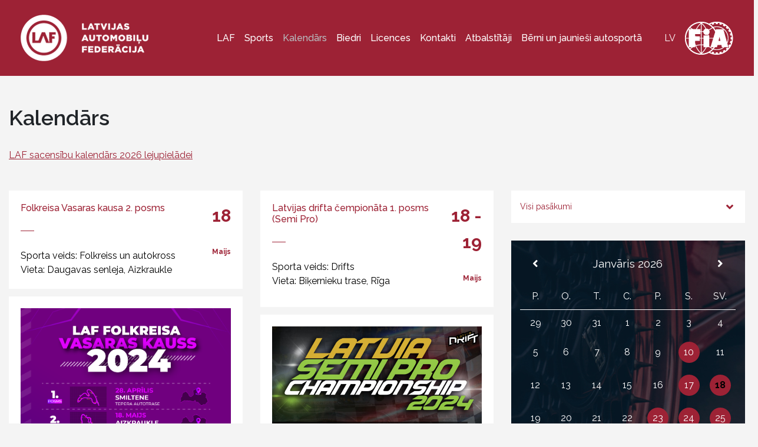

--- FILE ---
content_type: text/html; charset=UTF-8
request_url: https://laf.lv/kalendars/2024-05-18/
body_size: 23009
content:
<!DOCTYPE html>
<html lang="lv-LV">
<head>
    <meta charset="UTF-8">
    <meta name="viewport" content="width=device-width, initial-scale=1">
    <meta http-equiv="X-UA-Compatible" content="IE=edge">
    <link rel="profile" href="https://gmpg.org/xfn/11">
    <meta name='robots' content='index, follow, max-image-preview:large, max-snippet:-1, max-video-preview:-1' />

	<!-- This site is optimized with the Yoast SEO plugin v26.7 - https://yoast.com/wordpress/plugins/seo/ -->
	<title>Kalendārs - Latvijas Automobiļu Federācija  Events - 18 May 24</title>
	<link rel="canonical" href="https://laf.lv/kalendars/" />
	<meta property="og:locale" content="lv_LV" />
	<meta property="og:type" content="article" />
	<meta property="og:title" content="Kalendārs - Latvijas Automobiļu Federācija" />
	<meta property="og:url" content="https://laf.lv/kalendars/" />
	<meta property="og:site_name" content="Latvijas Automobiļu Federācija" />
	<meta property="article:publisher" content="https://www.facebook.com/LatvijasAutomobilufederacija/" />
	<meta property="article:modified_time" content="2026-01-12T15:05:11+00:00" />
	<meta name="twitter:card" content="summary_large_image" />
	<script type="application/ld+json" class="yoast-schema-graph">{"@context":"https://schema.org","@graph":[{"@type":"WebPage","@id":"https://laf.lv/kalendars/","url":"https://laf.lv/kalendars/","name":"Kalendārs - Latvijas Automobiļu Federācija","isPartOf":{"@id":"https://laf.lv/#website"},"datePublished":"2020-11-11T14:14:14+00:00","dateModified":"2026-01-12T15:05:11+00:00","breadcrumb":{"@id":"https://laf.lv/kalendars/#breadcrumb"},"inLanguage":"lv-LV","potentialAction":[{"@type":"ReadAction","target":["https://laf.lv/kalendars/"]}]},{"@type":"BreadcrumbList","@id":"https://laf.lv/kalendars/#breadcrumb","itemListElement":[{"@type":"ListItem","position":1,"name":"Home","item":"https://laf.lv/"},{"@type":"ListItem","position":2,"name":"Kalendārs"}]},{"@type":"WebSite","@id":"https://laf.lv/#website","url":"https://laf.lv/","name":"Latvijas Automobiļu Federācija","description":"","publisher":{"@id":"https://laf.lv/#organization"},"potentialAction":[{"@type":"SearchAction","target":{"@type":"EntryPoint","urlTemplate":"https://laf.lv/?s={search_term_string}"},"query-input":{"@type":"PropertyValueSpecification","valueRequired":true,"valueName":"search_term_string"}}],"inLanguage":"lv-LV"},{"@type":"Organization","@id":"https://laf.lv/#organization","name":"Latvijas Automobiļu federācija","url":"https://laf.lv/","logo":{"@type":"ImageObject","inLanguage":"lv-LV","@id":"https://laf.lv/#/schema/logo/image/","url":"https://laf.lv/wp-content/uploads/2020/11/laf_logo_white.png","contentUrl":"https://laf.lv/wp-content/uploads/2020/11/laf_logo_white.png","width":217,"height":79,"caption":"Latvijas Automobiļu federācija"},"image":{"@id":"https://laf.lv/#/schema/logo/image/"},"sameAs":["https://www.facebook.com/LatvijasAutomobilufederacija/","https://www.instagram.com/latvijasautomobilufederacija/","https://www.youtube.com/channel/UCvoaFTsmNW7MM4pOSC8V6Tw"]}]}</script>
	<!-- / Yoast SEO plugin. -->


<link rel='dns-prefetch' href='//www.googletagmanager.com' />
<link rel='dns-prefetch' href='//use.fontawesome.com' />
<link href='https://fonts.gstatic.com' crossorigin rel='preconnect' />
<link rel="alternate" type="application/rss+xml" title="Latvijas Automobiļu Federācija &raquo; Feed" href="https://laf.lv/feed/" />
<link rel="alternate" type="application/rss+xml" title="Latvijas Automobiļu Federācija &raquo; Comments Feed" href="https://laf.lv/comments/feed/" />
<link rel="alternate" title="oEmbed (JSON)" type="application/json+oembed" href="https://laf.lv/wp-json/oembed/1.0/embed?url=https%3A%2F%2Flaf.lv%2Fkalendars%2F" />
<link rel="alternate" title="oEmbed (XML)" type="text/xml+oembed" href="https://laf.lv/wp-json/oembed/1.0/embed?url=https%3A%2F%2Flaf.lv%2Fkalendars%2F&#038;format=xml" />
<style id='wp-img-auto-sizes-contain-inline-css' type='text/css'>
img:is([sizes=auto i],[sizes^="auto," i]){contain-intrinsic-size:3000px 1500px}
/*# sourceURL=wp-img-auto-sizes-contain-inline-css */
</style>
<style id='wp-emoji-styles-inline-css' type='text/css'>

	img.wp-smiley, img.emoji {
		display: inline !important;
		border: none !important;
		box-shadow: none !important;
		height: 1em !important;
		width: 1em !important;
		margin: 0 0.07em !important;
		vertical-align: -0.1em !important;
		background: none !important;
		padding: 0 !important;
	}
/*# sourceURL=wp-emoji-styles-inline-css */
</style>
<link rel='stylesheet' id='wp-block-library-css' href='https://laf.lv/wp-includes/css/dist/block-library/style.min.css?ver=6.9' type='text/css' media='all' />
<style id='global-styles-inline-css' type='text/css'>
:root{--wp--preset--aspect-ratio--square: 1;--wp--preset--aspect-ratio--4-3: 4/3;--wp--preset--aspect-ratio--3-4: 3/4;--wp--preset--aspect-ratio--3-2: 3/2;--wp--preset--aspect-ratio--2-3: 2/3;--wp--preset--aspect-ratio--16-9: 16/9;--wp--preset--aspect-ratio--9-16: 9/16;--wp--preset--color--black: #000000;--wp--preset--color--cyan-bluish-gray: #abb8c3;--wp--preset--color--white: #ffffff;--wp--preset--color--pale-pink: #f78da7;--wp--preset--color--vivid-red: #cf2e2e;--wp--preset--color--luminous-vivid-orange: #ff6900;--wp--preset--color--luminous-vivid-amber: #fcb900;--wp--preset--color--light-green-cyan: #7bdcb5;--wp--preset--color--vivid-green-cyan: #00d084;--wp--preset--color--pale-cyan-blue: #8ed1fc;--wp--preset--color--vivid-cyan-blue: #0693e3;--wp--preset--color--vivid-purple: #9b51e0;--wp--preset--gradient--vivid-cyan-blue-to-vivid-purple: linear-gradient(135deg,rgb(6,147,227) 0%,rgb(155,81,224) 100%);--wp--preset--gradient--light-green-cyan-to-vivid-green-cyan: linear-gradient(135deg,rgb(122,220,180) 0%,rgb(0,208,130) 100%);--wp--preset--gradient--luminous-vivid-amber-to-luminous-vivid-orange: linear-gradient(135deg,rgb(252,185,0) 0%,rgb(255,105,0) 100%);--wp--preset--gradient--luminous-vivid-orange-to-vivid-red: linear-gradient(135deg,rgb(255,105,0) 0%,rgb(207,46,46) 100%);--wp--preset--gradient--very-light-gray-to-cyan-bluish-gray: linear-gradient(135deg,rgb(238,238,238) 0%,rgb(169,184,195) 100%);--wp--preset--gradient--cool-to-warm-spectrum: linear-gradient(135deg,rgb(74,234,220) 0%,rgb(151,120,209) 20%,rgb(207,42,186) 40%,rgb(238,44,130) 60%,rgb(251,105,98) 80%,rgb(254,248,76) 100%);--wp--preset--gradient--blush-light-purple: linear-gradient(135deg,rgb(255,206,236) 0%,rgb(152,150,240) 100%);--wp--preset--gradient--blush-bordeaux: linear-gradient(135deg,rgb(254,205,165) 0%,rgb(254,45,45) 50%,rgb(107,0,62) 100%);--wp--preset--gradient--luminous-dusk: linear-gradient(135deg,rgb(255,203,112) 0%,rgb(199,81,192) 50%,rgb(65,88,208) 100%);--wp--preset--gradient--pale-ocean: linear-gradient(135deg,rgb(255,245,203) 0%,rgb(182,227,212) 50%,rgb(51,167,181) 100%);--wp--preset--gradient--electric-grass: linear-gradient(135deg,rgb(202,248,128) 0%,rgb(113,206,126) 100%);--wp--preset--gradient--midnight: linear-gradient(135deg,rgb(2,3,129) 0%,rgb(40,116,252) 100%);--wp--preset--font-size--small: 13px;--wp--preset--font-size--medium: 20px;--wp--preset--font-size--large: 36px;--wp--preset--font-size--x-large: 42px;--wp--preset--spacing--20: 0.44rem;--wp--preset--spacing--30: 0.67rem;--wp--preset--spacing--40: 1rem;--wp--preset--spacing--50: 1.5rem;--wp--preset--spacing--60: 2.25rem;--wp--preset--spacing--70: 3.38rem;--wp--preset--spacing--80: 5.06rem;--wp--preset--shadow--natural: 6px 6px 9px rgba(0, 0, 0, 0.2);--wp--preset--shadow--deep: 12px 12px 50px rgba(0, 0, 0, 0.4);--wp--preset--shadow--sharp: 6px 6px 0px rgba(0, 0, 0, 0.2);--wp--preset--shadow--outlined: 6px 6px 0px -3px rgb(255, 255, 255), 6px 6px rgb(0, 0, 0);--wp--preset--shadow--crisp: 6px 6px 0px rgb(0, 0, 0);}:where(.is-layout-flex){gap: 0.5em;}:where(.is-layout-grid){gap: 0.5em;}body .is-layout-flex{display: flex;}.is-layout-flex{flex-wrap: wrap;align-items: center;}.is-layout-flex > :is(*, div){margin: 0;}body .is-layout-grid{display: grid;}.is-layout-grid > :is(*, div){margin: 0;}:where(.wp-block-columns.is-layout-flex){gap: 2em;}:where(.wp-block-columns.is-layout-grid){gap: 2em;}:where(.wp-block-post-template.is-layout-flex){gap: 1.25em;}:where(.wp-block-post-template.is-layout-grid){gap: 1.25em;}.has-black-color{color: var(--wp--preset--color--black) !important;}.has-cyan-bluish-gray-color{color: var(--wp--preset--color--cyan-bluish-gray) !important;}.has-white-color{color: var(--wp--preset--color--white) !important;}.has-pale-pink-color{color: var(--wp--preset--color--pale-pink) !important;}.has-vivid-red-color{color: var(--wp--preset--color--vivid-red) !important;}.has-luminous-vivid-orange-color{color: var(--wp--preset--color--luminous-vivid-orange) !important;}.has-luminous-vivid-amber-color{color: var(--wp--preset--color--luminous-vivid-amber) !important;}.has-light-green-cyan-color{color: var(--wp--preset--color--light-green-cyan) !important;}.has-vivid-green-cyan-color{color: var(--wp--preset--color--vivid-green-cyan) !important;}.has-pale-cyan-blue-color{color: var(--wp--preset--color--pale-cyan-blue) !important;}.has-vivid-cyan-blue-color{color: var(--wp--preset--color--vivid-cyan-blue) !important;}.has-vivid-purple-color{color: var(--wp--preset--color--vivid-purple) !important;}.has-black-background-color{background-color: var(--wp--preset--color--black) !important;}.has-cyan-bluish-gray-background-color{background-color: var(--wp--preset--color--cyan-bluish-gray) !important;}.has-white-background-color{background-color: var(--wp--preset--color--white) !important;}.has-pale-pink-background-color{background-color: var(--wp--preset--color--pale-pink) !important;}.has-vivid-red-background-color{background-color: var(--wp--preset--color--vivid-red) !important;}.has-luminous-vivid-orange-background-color{background-color: var(--wp--preset--color--luminous-vivid-orange) !important;}.has-luminous-vivid-amber-background-color{background-color: var(--wp--preset--color--luminous-vivid-amber) !important;}.has-light-green-cyan-background-color{background-color: var(--wp--preset--color--light-green-cyan) !important;}.has-vivid-green-cyan-background-color{background-color: var(--wp--preset--color--vivid-green-cyan) !important;}.has-pale-cyan-blue-background-color{background-color: var(--wp--preset--color--pale-cyan-blue) !important;}.has-vivid-cyan-blue-background-color{background-color: var(--wp--preset--color--vivid-cyan-blue) !important;}.has-vivid-purple-background-color{background-color: var(--wp--preset--color--vivid-purple) !important;}.has-black-border-color{border-color: var(--wp--preset--color--black) !important;}.has-cyan-bluish-gray-border-color{border-color: var(--wp--preset--color--cyan-bluish-gray) !important;}.has-white-border-color{border-color: var(--wp--preset--color--white) !important;}.has-pale-pink-border-color{border-color: var(--wp--preset--color--pale-pink) !important;}.has-vivid-red-border-color{border-color: var(--wp--preset--color--vivid-red) !important;}.has-luminous-vivid-orange-border-color{border-color: var(--wp--preset--color--luminous-vivid-orange) !important;}.has-luminous-vivid-amber-border-color{border-color: var(--wp--preset--color--luminous-vivid-amber) !important;}.has-light-green-cyan-border-color{border-color: var(--wp--preset--color--light-green-cyan) !important;}.has-vivid-green-cyan-border-color{border-color: var(--wp--preset--color--vivid-green-cyan) !important;}.has-pale-cyan-blue-border-color{border-color: var(--wp--preset--color--pale-cyan-blue) !important;}.has-vivid-cyan-blue-border-color{border-color: var(--wp--preset--color--vivid-cyan-blue) !important;}.has-vivid-purple-border-color{border-color: var(--wp--preset--color--vivid-purple) !important;}.has-vivid-cyan-blue-to-vivid-purple-gradient-background{background: var(--wp--preset--gradient--vivid-cyan-blue-to-vivid-purple) !important;}.has-light-green-cyan-to-vivid-green-cyan-gradient-background{background: var(--wp--preset--gradient--light-green-cyan-to-vivid-green-cyan) !important;}.has-luminous-vivid-amber-to-luminous-vivid-orange-gradient-background{background: var(--wp--preset--gradient--luminous-vivid-amber-to-luminous-vivid-orange) !important;}.has-luminous-vivid-orange-to-vivid-red-gradient-background{background: var(--wp--preset--gradient--luminous-vivid-orange-to-vivid-red) !important;}.has-very-light-gray-to-cyan-bluish-gray-gradient-background{background: var(--wp--preset--gradient--very-light-gray-to-cyan-bluish-gray) !important;}.has-cool-to-warm-spectrum-gradient-background{background: var(--wp--preset--gradient--cool-to-warm-spectrum) !important;}.has-blush-light-purple-gradient-background{background: var(--wp--preset--gradient--blush-light-purple) !important;}.has-blush-bordeaux-gradient-background{background: var(--wp--preset--gradient--blush-bordeaux) !important;}.has-luminous-dusk-gradient-background{background: var(--wp--preset--gradient--luminous-dusk) !important;}.has-pale-ocean-gradient-background{background: var(--wp--preset--gradient--pale-ocean) !important;}.has-electric-grass-gradient-background{background: var(--wp--preset--gradient--electric-grass) !important;}.has-midnight-gradient-background{background: var(--wp--preset--gradient--midnight) !important;}.has-small-font-size{font-size: var(--wp--preset--font-size--small) !important;}.has-medium-font-size{font-size: var(--wp--preset--font-size--medium) !important;}.has-large-font-size{font-size: var(--wp--preset--font-size--large) !important;}.has-x-large-font-size{font-size: var(--wp--preset--font-size--x-large) !important;}
/*# sourceURL=global-styles-inline-css */
</style>

<style id='classic-theme-styles-inline-css' type='text/css'>
/*! This file is auto-generated */
.wp-block-button__link{color:#fff;background-color:#32373c;border-radius:9999px;box-shadow:none;text-decoration:none;padding:calc(.667em + 2px) calc(1.333em + 2px);font-size:1.125em}.wp-block-file__button{background:#32373c;color:#fff;text-decoration:none}
/*# sourceURL=/wp-includes/css/classic-themes.min.css */
</style>
<style id='font-awesome-svg-styles-default-inline-css' type='text/css'>
.svg-inline--fa {
  display: inline-block;
  height: 1em;
  overflow: visible;
  vertical-align: -.125em;
}
/*# sourceURL=font-awesome-svg-styles-default-inline-css */
</style>
<link rel='stylesheet' id='font-awesome-svg-styles-css' href='https://laf.lv/wp-content/uploads/font-awesome/v5.15.1/css/svg-with-js.css' type='text/css' media='all' />
<style id='font-awesome-svg-styles-inline-css' type='text/css'>
   .wp-block-font-awesome-icon svg::before,
   .wp-rich-text-font-awesome-icon svg::before {content: unset;}
/*# sourceURL=font-awesome-svg-styles-inline-css */
</style>
<link rel='stylesheet' id='events-manager-css' href='https://laf.lv/wp-content/plugins/events-manager/includes/css/events-manager.min.css?ver=7.2.3.1' type='text/css' media='all' />
<style id='events-manager-inline-css' type='text/css'>
body .em { --font-family : inherit; --font-weight : inherit; --font-size : 1em; --line-height : inherit; }
/*# sourceURL=events-manager-inline-css */
</style>
<link rel='stylesheet' id='mnmwp-frontend-css-css' href='https://laf.lv/wp-content/plugins/multilevel-navigation-menu/assets/css/mnmwp-front.css?ver=1.0.1' type='text/css' media='' />
<link rel='stylesheet' id='wpml-legacy-horizontal-list-0-css' href='https://laf.lv/wp-content/plugins/sitepress-multilingual-cms/templates/language-switchers/legacy-list-horizontal/style.min.css?ver=1' type='text/css' media='all' />
<link rel='stylesheet' id='wp-bootstrap-starter-bootstrap-css-css' href='https://laf.lv/wp-content/themes/wp-bootstrap-starter/inc/assets/css/bootstrap.min.css?ver=6.9' type='text/css' media='all' />
<link rel='stylesheet' id='wp-bootstrap-starter-fontawesome-cdn-css' href='https://laf.lv/wp-content/themes/wp-bootstrap-starter/inc/assets/css/fontawesome.min.css?ver=6.9' type='text/css' media='all' />
<link rel='stylesheet' id='wp-bootstrap-starter-style-css' href='https://laf.lv/wp-content/themes/laf-theme/style.css?ver=6.9' type='text/css' media='all' />
<link rel='stylesheet' id='font-awesome-official-css' href='https://use.fontawesome.com/releases/v5.15.1/css/all.css' type='text/css' media='all' integrity="sha384-vp86vTRFVJgpjF9jiIGPEEqYqlDwgyBgEF109VFjmqGmIY/Y4HV4d3Gp2irVfcrp" crossorigin="anonymous" />
<link rel='stylesheet' id='heateor_sss_frontend_css-css' href='https://laf.lv/wp-content/plugins/sassy-social-share/public/css/sassy-social-share-public.css?ver=3.3.79' type='text/css' media='all' />
<style id='heateor_sss_frontend_css-inline-css' type='text/css'>
.heateor_sss_button_instagram span.heateor_sss_svg,a.heateor_sss_instagram span.heateor_sss_svg{background:radial-gradient(circle at 30% 107%,#fdf497 0,#fdf497 5%,#fd5949 45%,#d6249f 60%,#285aeb 90%)}.heateor_sss_horizontal_sharing .heateor_sss_svg,.heateor_sss_standard_follow_icons_container .heateor_sss_svg{color:#fff;border-width:0px;border-style:solid;border-color:transparent}.heateor_sss_horizontal_sharing .heateorSssTCBackground{color:#666}.heateor_sss_horizontal_sharing span.heateor_sss_svg:hover,.heateor_sss_standard_follow_icons_container span.heateor_sss_svg:hover{border-color:transparent;}.heateor_sss_vertical_sharing span.heateor_sss_svg,.heateor_sss_floating_follow_icons_container span.heateor_sss_svg{color:#fff;border-width:0px;border-style:solid;border-color:transparent;}.heateor_sss_vertical_sharing .heateorSssTCBackground{color:#666;}.heateor_sss_vertical_sharing span.heateor_sss_svg:hover,.heateor_sss_floating_follow_icons_container span.heateor_sss_svg:hover{border-color:transparent;}@media screen and (max-width:783px) {.heateor_sss_vertical_sharing{display:none!important}}
/*# sourceURL=heateor_sss_frontend_css-inline-css */
</style>
<link rel='stylesheet' id='theme.css-css' href='https://laf.lv/wp-content/themes/laf-theme/assets/css/theme.min.css?ver=1.0.0' type='text/css' media='all' />
<link rel='stylesheet' id='swiper.css-css' href='https://laf.lv/wp-content/themes/laf-theme/assets/css/swiper-bundle.min.css?ver=1.0.0' type='text/css' media='all' />
<style id='rocket-lazyload-inline-css' type='text/css'>
.rll-youtube-player{position:relative;padding-bottom:56.23%;height:0;overflow:hidden;max-width:100%;}.rll-youtube-player:focus-within{outline: 2px solid currentColor;outline-offset: 5px;}.rll-youtube-player iframe{position:absolute;top:0;left:0;width:100%;height:100%;z-index:100;background:0 0}.rll-youtube-player img{bottom:0;display:block;left:0;margin:auto;max-width:100%;width:100%;position:absolute;right:0;top:0;border:none;height:auto;-webkit-transition:.4s all;-moz-transition:.4s all;transition:.4s all}.rll-youtube-player img:hover{-webkit-filter:brightness(75%)}.rll-youtube-player .play{height:100%;width:100%;left:0;top:0;position:absolute;background:url(https://laf.lv/wp-content/plugins/wp-rocket/assets/img/youtube.png) no-repeat center;background-color: transparent !important;cursor:pointer;border:none;}
/*# sourceURL=rocket-lazyload-inline-css */
</style>
<link rel='stylesheet' id='font-awesome-official-v4shim-css' href='https://use.fontawesome.com/releases/v5.15.1/css/v4-shims.css' type='text/css' media='all' integrity="sha384-WCuYjm/u5NsK4s/NfnJeHuMj6zzN2HFyjhBu/SnZJj7eZ6+ds4zqIM3wYgL59Clf" crossorigin="anonymous" />
<style id='font-awesome-official-v4shim-inline-css' type='text/css'>
@font-face {
font-family: "FontAwesome";
font-display: block;
src: url("https://use.fontawesome.com/releases/v5.15.1/webfonts/fa-brands-400.eot"),
		url("https://use.fontawesome.com/releases/v5.15.1/webfonts/fa-brands-400.eot?#iefix") format("embedded-opentype"),
		url("https://use.fontawesome.com/releases/v5.15.1/webfonts/fa-brands-400.woff2") format("woff2"),
		url("https://use.fontawesome.com/releases/v5.15.1/webfonts/fa-brands-400.woff") format("woff"),
		url("https://use.fontawesome.com/releases/v5.15.1/webfonts/fa-brands-400.ttf") format("truetype"),
		url("https://use.fontawesome.com/releases/v5.15.1/webfonts/fa-brands-400.svg#fontawesome") format("svg");
}

@font-face {
font-family: "FontAwesome";
font-display: block;
src: url("https://use.fontawesome.com/releases/v5.15.1/webfonts/fa-solid-900.eot"),
		url("https://use.fontawesome.com/releases/v5.15.1/webfonts/fa-solid-900.eot?#iefix") format("embedded-opentype"),
		url("https://use.fontawesome.com/releases/v5.15.1/webfonts/fa-solid-900.woff2") format("woff2"),
		url("https://use.fontawesome.com/releases/v5.15.1/webfonts/fa-solid-900.woff") format("woff"),
		url("https://use.fontawesome.com/releases/v5.15.1/webfonts/fa-solid-900.ttf") format("truetype"),
		url("https://use.fontawesome.com/releases/v5.15.1/webfonts/fa-solid-900.svg#fontawesome") format("svg");
}

@font-face {
font-family: "FontAwesome";
font-display: block;
src: url("https://use.fontawesome.com/releases/v5.15.1/webfonts/fa-regular-400.eot"),
		url("https://use.fontawesome.com/releases/v5.15.1/webfonts/fa-regular-400.eot?#iefix") format("embedded-opentype"),
		url("https://use.fontawesome.com/releases/v5.15.1/webfonts/fa-regular-400.woff2") format("woff2"),
		url("https://use.fontawesome.com/releases/v5.15.1/webfonts/fa-regular-400.woff") format("woff"),
		url("https://use.fontawesome.com/releases/v5.15.1/webfonts/fa-regular-400.ttf") format("truetype"),
		url("https://use.fontawesome.com/releases/v5.15.1/webfonts/fa-regular-400.svg#fontawesome") format("svg");
unicode-range: U+F004-F005,U+F007,U+F017,U+F022,U+F024,U+F02E,U+F03E,U+F044,U+F057-F059,U+F06E,U+F070,U+F075,U+F07B-F07C,U+F080,U+F086,U+F089,U+F094,U+F09D,U+F0A0,U+F0A4-F0A7,U+F0C5,U+F0C7-F0C8,U+F0E0,U+F0EB,U+F0F3,U+F0F8,U+F0FE,U+F111,U+F118-F11A,U+F11C,U+F133,U+F144,U+F146,U+F14A,U+F14D-F14E,U+F150-F152,U+F15B-F15C,U+F164-F165,U+F185-F186,U+F191-F192,U+F1AD,U+F1C1-F1C9,U+F1CD,U+F1D8,U+F1E3,U+F1EA,U+F1F6,U+F1F9,U+F20A,U+F247-F249,U+F24D,U+F254-F25B,U+F25D,U+F267,U+F271-F274,U+F279,U+F28B,U+F28D,U+F2B5-F2B6,U+F2B9,U+F2BB,U+F2BD,U+F2C1-F2C2,U+F2D0,U+F2D2,U+F2DC,U+F2ED,U+F328,U+F358-F35B,U+F3A5,U+F3D1,U+F410,U+F4AD;
}
/*# sourceURL=font-awesome-official-v4shim-inline-css */
</style>
<script type="text/javascript" src="https://laf.lv/wp-includes/js/jquery/jquery.min.js?ver=3.7.1" id="jquery-core-js"></script>
<script type="text/javascript" src="https://laf.lv/wp-includes/js/jquery/jquery-migrate.min.js?ver=3.4.1" id="jquery-migrate-js"></script>
<script type="text/javascript" src="https://laf.lv/wp-includes/js/jquery/ui/core.min.js?ver=1.13.3" id="jquery-ui-core-js"></script>
<script type="text/javascript" src="https://laf.lv/wp-includes/js/jquery/ui/mouse.min.js?ver=1.13.3" id="jquery-ui-mouse-js"></script>
<script type="text/javascript" src="https://laf.lv/wp-includes/js/jquery/ui/sortable.min.js?ver=1.13.3" id="jquery-ui-sortable-js"></script>
<script type="text/javascript" src="https://laf.lv/wp-includes/js/jquery/ui/datepicker.min.js?ver=1.13.3" id="jquery-ui-datepicker-js"></script>
<script type="text/javascript" id="jquery-ui-datepicker-js-after">
/* <![CDATA[ */
jQuery(function(jQuery){jQuery.datepicker.setDefaults({"closeText":"Close","currentText":"Today","monthNames":["Janv\u0101ris","Febru\u0101ris","Marts","Apr\u012blis","Maijs","J\u016bnijs","J\u016blijs","Augusts","Septembris","Oktobris","Novembris","Decembris"],"monthNamesShort":["Jan","Feb","Mar","Apr","May","Jun","Jul","Aug","Sep","Oct","Nov","Dec"],"nextText":"Next","prevText":"Previous","dayNames":["Sunday","Monday","Tuesday","Wednesday","Thursday","Friday","Saturday"],"dayNamesShort":["Sun","Mon","Tue","Wed","Thu","Fri","Sat"],"dayNamesMin":["S","M","T","W","T","F","S"],"dateFormat":"dd.mm.yy","firstDay":1,"isRTL":false});});
//# sourceURL=jquery-ui-datepicker-js-after
/* ]]> */
</script>
<script type="text/javascript" src="https://laf.lv/wp-includes/js/jquery/ui/resizable.min.js?ver=1.13.3" id="jquery-ui-resizable-js"></script>
<script type="text/javascript" src="https://laf.lv/wp-includes/js/jquery/ui/draggable.min.js?ver=1.13.3" id="jquery-ui-draggable-js"></script>
<script type="text/javascript" src="https://laf.lv/wp-includes/js/jquery/ui/controlgroup.min.js?ver=1.13.3" id="jquery-ui-controlgroup-js"></script>
<script type="text/javascript" src="https://laf.lv/wp-includes/js/jquery/ui/checkboxradio.min.js?ver=1.13.3" id="jquery-ui-checkboxradio-js"></script>
<script type="text/javascript" src="https://laf.lv/wp-includes/js/jquery/ui/button.min.js?ver=1.13.3" id="jquery-ui-button-js"></script>
<script type="text/javascript" src="https://laf.lv/wp-includes/js/jquery/ui/dialog.min.js?ver=1.13.3" id="jquery-ui-dialog-js"></script>
<script type="text/javascript" id="events-manager-js-extra">
/* <![CDATA[ */
var EM = {"ajaxurl":"https://laf.lv/wp-admin/admin-ajax.php?em_lang=lv_LV&lang=lv","locationajaxurl":"https://laf.lv/wp-admin/admin-ajax.php?action=locations_search&em_lang=lv_LV&lang=lv","firstDay":"1","locale":"lv","dateFormat":"yy-mm-dd","ui_css":"https://laf.lv/wp-content/plugins/events-manager/includes/css/jquery-ui/build.min.css","show24hours":"1","is_ssl":"1","autocomplete_limit":"10","calendar":{"breakpoints":{"small":560,"medium":908,"large":false},"month_format":"M Y"},"phone":"","datepicker":{"format":"d/m/Y","locale":"lv"},"search":{"breakpoints":{"small":650,"medium":850,"full":false}},"url":"https://laf.lv/wp-content/plugins/events-manager","assets":{"input.em-uploader":{"js":{"em-uploader":{"url":"https://laf.lv/wp-content/plugins/events-manager/includes/js/em-uploader.js?v=7.2.3.1","event":"em_uploader_ready"}}},".em-event-editor":{"js":{"event-editor":{"url":"https://laf.lv/wp-content/plugins/events-manager/includes/js/events-manager-event-editor.js?v=7.2.3.1","event":"em_event_editor_ready"}},"css":{"event-editor":"https://laf.lv/wp-content/plugins/events-manager/includes/css/events-manager-event-editor.min.css?v=7.2.3.1"}},".em-recurrence-sets, .em-timezone":{"js":{"luxon":{"url":"luxon/luxon.js?v=7.2.3.1","event":"em_luxon_ready"}}},".em-booking-form, #em-booking-form, .em-booking-recurring, .em-event-booking-form":{"js":{"em-bookings":{"url":"https://laf.lv/wp-content/plugins/events-manager/includes/js/bookingsform.js?v=7.2.3.1","event":"em_booking_form_js_loaded"}}},"#em-opt-archetypes":{"js":{"archetypes":"https://laf.lv/wp-content/plugins/events-manager/includes/js/admin-archetype-editor.js?v=7.2.3.1","archetypes_ms":"https://laf.lv/wp-content/plugins/events-manager/includes/js/admin-archetypes.js?v=7.2.3.1","qs":"qs/qs.js?v=7.2.3.1"}}},"cached":"1","txt_search":"Search","txt_searching":"Searching...","txt_loading":"Loading..."};
//# sourceURL=events-manager-js-extra
/* ]]> */
</script>
<script type="text/javascript" src="https://laf.lv/wp-content/plugins/events-manager/includes/js/events-manager.js?ver=7.2.3.1" id="events-manager-js"></script>
<script type="text/javascript" src="https://laf.lv/wp-content/plugins/events-manager/includes/external/flatpickr/l10n/lv.js?ver=7.2.3.1" id="em-flatpickr-localization-js"></script>
<script type="text/javascript" src="https://laf.lv/wp-content/plugins/multilevel-navigation-menu/assets/js/mnmwp-front.js?ver=1.0.1" id="mnmwp-frontend-js-js"></script>

<!-- Google tag (gtag.js) snippet added by Site Kit -->
<!-- Google Analytics snippet added by Site Kit -->
<script type="text/javascript" src="https://www.googletagmanager.com/gtag/js?id=GT-TNPXKQ6" id="google_gtagjs-js" async></script>
<script type="text/javascript" id="google_gtagjs-js-after">
/* <![CDATA[ */
window.dataLayer = window.dataLayer || [];function gtag(){dataLayer.push(arguments);}
gtag("set","linker",{"domains":["laf.lv"]});
gtag("js", new Date());
gtag("set", "developer_id.dZTNiMT", true);
gtag("config", "GT-TNPXKQ6");
 window._googlesitekit = window._googlesitekit || {}; window._googlesitekit.throttledEvents = []; window._googlesitekit.gtagEvent = (name, data) => { var key = JSON.stringify( { name, data } ); if ( !! window._googlesitekit.throttledEvents[ key ] ) { return; } window._googlesitekit.throttledEvents[ key ] = true; setTimeout( () => { delete window._googlesitekit.throttledEvents[ key ]; }, 5 ); gtag( "event", name, { ...data, event_source: "site-kit" } ); }; 
//# sourceURL=google_gtagjs-js-after
/* ]]> */
</script>
<script type="text/javascript" src="https://laf.lv/wp-content/themes/laf-theme/assets/js/jquery-ui.min.js?ver=1" id="jquery-ui-js"></script>
<link rel="https://api.w.org/" href="https://laf.lv/wp-json/" /><link rel="alternate" title="JSON" type="application/json" href="https://laf.lv/wp-json/wp/v2/pages/83" /><link rel="EditURI" type="application/rsd+xml" title="RSD" href="https://laf.lv/xmlrpc.php?rsd" />
<meta name="generator" content="WordPress 6.9" />
<link rel='shortlink' href='https://laf.lv/?p=83' />
<meta name="generator" content="WPML ver:4.8.6 stt:1,31,45;" />
<meta name="generator" content="Site Kit by Google 1.170.0" /><!-- Stream WordPress user activity plugin v4.1.1 -->
<link rel="pingback" href="https://laf.lv/xmlrpc.php">    <style type="text/css">
        #page-sub-header { background: #fff; }
    </style>
    <style type="text/css">.recentcomments a{display:inline !important;padding:0 !important;margin:0 !important;}</style><link rel="icon" href="https://laf.lv/wp-content/uploads/2020/12/cropped-favic-32x32.png" sizes="32x32" />
<link rel="icon" href="https://laf.lv/wp-content/uploads/2020/12/cropped-favic-192x192.png" sizes="192x192" />
<link rel="apple-touch-icon" href="https://laf.lv/wp-content/uploads/2020/12/cropped-favic-180x180.png" />
<meta name="msapplication-TileImage" content="https://laf.lv/wp-content/uploads/2020/12/cropped-favic-270x270.png" />
<noscript><style id="rocket-lazyload-nojs-css">.rll-youtube-player, [data-lazy-src]{display:none !important;}</style></noscript>    <!-- Global site tag (gtag.js) - Google Analytics -->
    <script async src="https://www.googletagmanager.com/gtag/js?id=UA-115412181-1"></script>
    <script>
      window.dataLayer = window.dataLayer || [];
      function gtag(){dataLayer.push(arguments);}
      gtag('js', new Date());
    
      gtag('config', 'UA-115412181-1');
    </script>
</head>
<body class="wp-singular page-template page-template-page-events_list page-template-page-events_list-php page page-id-83 wp-theme-wp-bootstrap-starter wp-child-theme-laf-theme group-blog">


<div id="page" class="site">
	<a class="skip-link screen-reader-text sr-only" href="#content">Skip to content</a>
    	<header id="masthead" class="site-header navbar-static-top navbar-light " role="banner">
        <div class="container container-custom-width">
            <nav class="navbar navbar-expand-xl p-0">
                <div class="navbar-brand">
                                            <a href="https://laf.lv/">
                            <img src="https://laf.lv/wp-content/uploads/2020/11/laf_logo_white.png" alt="Latvijas Automobiļu Federācija">
                        </a>
                                         <div class="header-right-logo d-inline-block d-xl-none">
                          
                                                            <a href="https://www.fia.com/">
                                    <img src="https://laf.lv/wp-content/uploads/2020/11/fia_logo_white.png" alt="logo" class="img-fluid"> 
                                </a>
                                                                        </div>
                </div>
                <div class="navbar-wrapper d-flex justify-content-end" id="main-nav">
                    <!-- desktop nav -->
                    <div id="main-nav-desktop" class="d-none d-xl-block"><ul id="menu-main-menu-lv" class="navbar-nav"><li itemscope="itemscope" itemtype="https://www.schema.org/SiteNavigationElement" id="menu-item-96" class="menu-item menu-item-type-post_type menu-item-object-page dropdown menu-item-96 nav-item"><a title="LAF" href="https://laf.lv/laf/" class="nav-link">LAF</a></li>
<li itemscope="itemscope" itemtype="https://www.schema.org/SiteNavigationElement" id="menu-item-95" class="menu-item menu-item-type-post_type menu-item-object-page dropdown menu-item-95 nav-item"><a title="Sports" href="https://laf.lv/sports/" class="nav-link">Sports</a></li>
<li itemscope="itemscope" itemtype="https://www.schema.org/SiteNavigationElement" id="menu-item-94" class="menu-item menu-item-type-post_type menu-item-object-page current-menu-item page_item page-item-83 current_page_item active menu-item-94 nav-item"><a title="Kalendārs" href="https://laf.lv/kalendars/" class="nav-link" aria-current="page">Kalendārs</a></li>
<li itemscope="itemscope" itemtype="https://www.schema.org/SiteNavigationElement" id="menu-item-28185" class="menu-item menu-item-type-post_type menu-item-object-page menu-item-28185 nav-item"><a title="Biedri" href="https://laf.lv/laf/laf-biedru-saraksts/" class="nav-link">Biedri</a></li>
<li itemscope="itemscope" itemtype="https://www.schema.org/SiteNavigationElement" id="menu-item-28226" class="menu-item menu-item-type-custom menu-item-object-custom menu-item-28226 nav-item"><a title="Licences" target="_blank" href="https://www.laflicences.lv/" class="nav-link">Licences</a></li>
<li itemscope="itemscope" itemtype="https://www.schema.org/SiteNavigationElement" id="menu-item-91" class="menu-item menu-item-type-post_type menu-item-object-page menu-item-91 nav-item"><a title="Kontakti" href="https://laf.lv/kontakti/" class="nav-link">Kontakti</a></li>
<li itemscope="itemscope" itemtype="https://www.schema.org/SiteNavigationElement" id="menu-item-30804" class="menu-item menu-item-type-post_type menu-item-object-page menu-item-30804 nav-item"><a title="Atbalstītāji" href="https://laf.lv/atbalstitaji/" class="nav-link">Atbalstītāji</a></li>
<li itemscope="itemscope" itemtype="https://www.schema.org/SiteNavigationElement" id="menu-item-47498" class="menu-item menu-item-type-post_type menu-item-object-page menu-item-47498 nav-item"><a title="Bērni un jaunieši autosportā" href="https://laf.lv/berni-un-jauniesi-autosporta/" class="nav-link">Bērni un jaunieši autosportā</a></li>
</ul></div>                    
<div class="wpml-ls-statics-shortcode_actions wpml-ls wpml-ls-legacy-list-horizontal">
	<ul role="menu"><li class="wpml-ls-slot-shortcode_actions wpml-ls-item wpml-ls-item-lv wpml-ls-current-language wpml-ls-first-item wpml-ls-last-item wpml-ls-item-legacy-list-horizontal" role="none">
				<a href="https://laf.lv/kalendars/2024-05-18/" class="wpml-ls-link" role="menuitem" >
                    <span class="wpml-ls-native" role="menuitem">lv</span></a>
			</li></ul>
</div>
                    
                    <div class="header-right-logo d-none d-xl-block">
                          
                                                            <a href="https://www.fia.com/">
                                    <img src="https://laf.lv/wp-content/uploads/2020/11/fia_logo_white.png" alt="logo" class="img-fluid"> 
                                </a>
                                                                        
                    </div>
                </div>
            </nav>
            <!-- mobile nav -->
            <div class="mobile-menu-wrapper d-xl-none">
                <div id="mnmwp-main-menu" class="mnmwp-menu-nav"><ul id="menu-main-menu-lv-1" class="mnmwp-menu" tabindex="0"><li class="menu-item menu-item-type-post_type menu-item-object-page menu-item-has-children menu-item-96"><a href="https://laf.lv/laf/">LAF</a>
<ul class="sub-menu">
	<li id="menu-item-145" class="menu-item menu-item-type-post_type menu-item-object-page menu-item-has-children menu-item-145"><a href="https://laf.lv/laf/prezidijs/">Prezidijs</a>
	<ul class="sub-menu">
		<li id="menu-item-146" class="menu-item menu-item-type-post_type menu-item-object-page menu-item-146"><a href="https://laf.lv/laf/prezidijs/prezidija-sezu-protokoli/">Prezidija sēžu protokoli</a></li>
	</ul>
</li>
	<li id="menu-item-24035" class="menu-item menu-item-type-post_type menu-item-object-page menu-item-24035"><a href="https://laf.lv/laf/iestaties-laf/">Iestāties LAF</a></li>
	<li id="menu-item-24037" class="menu-item menu-item-type-post_type menu-item-object-page menu-item-24037"><a href="https://laf.lv/laf/biedru-sapulces/">Biedru sapulces</a></li>
	<li id="menu-item-24027" class="menu-item menu-item-type-post_type menu-item-object-page menu-item-24027"><a href="https://laf.lv/laf/vesture/">Vēsture</a></li>
	<li id="menu-item-24022" class="menu-item menu-item-type-post_type menu-item-object-page menu-item-has-children menu-item-24022"><a href="https://laf.lv/laf/pamatdokumenti/">Pamatdokumenti</a>
	<ul class="sub-menu">
		<li id="menu-item-28947" class="menu-item menu-item-type-post_type menu-item-object-page menu-item-28947"><a href="https://laf.lv/laf/pamatdokumenti/sacensibu-rikotajiem/">Sacensību rīkotājiem</a></li>
		<li id="menu-item-29400" class="menu-item menu-item-type-post_type menu-item-object-page menu-item-has-children menu-item-29400"><a href="https://laf.lv/laf/pamatdokumenti/gada-parskati/">Gada pārskati</a>
		<ul class="sub-menu">
			<li id="menu-item-38567" class="menu-item menu-item-type-post_type menu-item-object-page menu-item-38567"><a href="https://laf.lv/laf/pamatdokumenti/gada-parskati/lsfp-finansejums-vbl-izlietojums/">Valsts budžeta līdzekļu izlietojums</a></li>
		</ul>
</li>
		<li id="menu-item-29397" class="menu-item menu-item-type-post_type menu-item-object-page menu-item-29397"><a href="https://laf.lv/laf/pamatdokumenti/statuti-un-kodeksi/">Statūti un kodeksi</a></li>
		<li id="menu-item-29405" class="menu-item menu-item-type-post_type menu-item-object-page menu-item-29405"><a href="https://laf.lv/laf/pamatdokumenti/citi/">Citi</a></li>
	</ul>
</li>
	<li id="menu-item-24029" class="menu-item menu-item-type-post_type menu-item-object-page menu-item-24029"><a href="https://laf.lv/laf/sabiedriska-labuma-statuss/">Sabiedriskā labuma statuss</a></li>
	<li id="menu-item-164" class="menu-item menu-item-type-post_type menu-item-object-page menu-item-has-children menu-item-164"><a href="https://laf.lv/laf/starptautiska-parstavnieciba/">Starptautiskā pārstāvniecība</a>
	<ul class="sub-menu">
		<li id="menu-item-165" class="menu-item menu-item-type-post_type menu-item-object-page menu-item-165"><a href="https://laf.lv/laf/starptautiska-parstavnieciba/fia/">FIA</a></li>
		<li id="menu-item-166" class="menu-item menu-item-type-post_type menu-item-object-page menu-item-166"><a href="https://laf.lv/laf/starptautiska-parstavnieciba/nez/">NEZ</a></li>
	</ul>
</li>
	<li id="menu-item-24033" class="menu-item menu-item-type-post_type menu-item-object-page menu-item-24033"><a href="https://laf.lv/laf/laf-biedru-saraksts/">LAF Biedru saraksts</a></li>
	<li id="menu-item-31043" class="menu-item menu-item-type-post_type menu-item-object-page menu-item-31043"><a href="https://laf.lv/laf/lal-logo-un-lietojums/">LAF logo un lietojums</a></li>
	<li id="menu-item-35143" class="menu-item menu-item-type-post_type menu-item-object-page menu-item-35143"><a href="https://laf.lv/laf/sportistu-registrs/">Sportistu reģistrs</a></li>
	<li id="menu-item-38956" class="menu-item menu-item-type-post_type menu-item-object-page menu-item-has-children menu-item-38956"><a href="https://laf.lv/laf/laf-slavas-zale/">LAF slavas zāle</a>
	<ul class="sub-menu">
		<li id="menu-item-38958" class="menu-item menu-item-type-post_type menu-item-object-page menu-item-38958"><a href="https://laf.lv/laf/laf-slavas-zale/laf-ordenu-sanemeji/">LAF Ordeņu saņēmēji</a></li>
		<li id="menu-item-38974" class="menu-item menu-item-type-post_type menu-item-object-page menu-item-38974"><a href="https://laf.lv/laf/laf-slavas-zale/laf-gada-tiesnesis/">LAF Gada tiesnesis</a></li>
		<li id="menu-item-38977" class="menu-item menu-item-type-post_type menu-item-object-page menu-item-38977"><a href="https://laf.lv/laf/laf-slavas-zale/laf-cempioni/">LAF Čempioni</a></li>
		<li id="menu-item-39168" class="menu-item menu-item-type-post_type menu-item-object-page menu-item-39168"><a href="https://laf.lv/laf/laf-slavas-zale/laf-pieminas-atzinibas-veltes/">LAF piemiņas/atzinības veltes</a></li>
		<li id="menu-item-38971" class="menu-item menu-item-type-post_type menu-item-object-page menu-item-38971"><a href="https://laf.lv/laf/laf-slavas-zale/laf-sporta-meistari/">LAF Sporta meistari</a></li>
		<li id="menu-item-39174" class="menu-item menu-item-type-post_type menu-item-object-page menu-item-39174"><a href="https://laf.lv/laf/laf-slavas-zale/laf-atziniba-par-latvijas-varda-nesanu-pasaule/">LAF atzinība par Latvijas vārda nešanu pasaulē</a></li>
	</ul>
</li>
	<li id="menu-item-24019" class="menu-item menu-item-type-post_type menu-item-object-page menu-item-24019"><a href="https://laf.lv/laf/apelacijas-tiesa/">Apelācijas tiesa</a></li>
</ul>
</li>
<li class="menu-item menu-item-type-post_type menu-item-object-page menu-item-has-children menu-item-95"><a href="https://laf.lv/sports/">Sports</a>
<ul class="sub-menu">
	<li id="menu-item-143" class="menu-item menu-item-type-post_type menu-item-object-page menu-item-has-children menu-item-143"><a href="https://laf.lv/sports/kartinga-komisja/">Kartinga komisija</a>
	<ul class="sub-menu">
		<li id="menu-item-144" class="menu-item menu-item-type-post_type menu-item-object-page menu-item-has-children menu-item-144"><a href="https://laf.lv/sports/kartinga-komisja/kartings/">Kartings</a>
		<ul class="sub-menu">
			<li id="menu-item-169" class="menu-item menu-item-type-post_type menu-item-object-page menu-item-169"><a href="https://laf.lv/sports/kartinga-komisja/kartings/rezultati/">Rezultāti</a></li>
			<li id="menu-item-168" class="menu-item menu-item-type-post_type menu-item-object-page menu-item-168"><a href="https://laf.lv/sports/kartinga-komisja/kartings/nolikumi/">Nolikumi</a></li>
			<li id="menu-item-170" class="menu-item menu-item-type-post_type menu-item-object-page menu-item-170"><a href="https://laf.lv/sports/kartinga-komisja/kartings/tehniskie-noteikumi/">Tehniskie noteikumi</a></li>
		</ul>
</li>
		<li id="menu-item-171" class="menu-item menu-item-type-post_type menu-item-object-page menu-item-has-children menu-item-171"><a href="https://laf.lv/sports/kartinga-komisja/minikari/">Minikāri</a>
		<ul class="sub-menu">
			<li id="menu-item-24391" class="menu-item menu-item-type-post_type menu-item-object-page menu-item-24391"><a href="https://laf.lv/sports/kartinga-komisja/minikari/rezultati/">Rezultāti</a></li>
			<li id="menu-item-174" class="menu-item menu-item-type-post_type menu-item-object-page menu-item-174"><a href="https://laf.lv/sports/kartinga-komisja/minikari/nolikumi/">Nolikumi</a></li>
			<li id="menu-item-24393" class="menu-item menu-item-type-post_type menu-item-object-page menu-item-24393"><a href="https://laf.lv/sports/kartinga-komisja/minikari/tehniskie-noteikumi/">Tehniskie noteikumi</a></li>
		</ul>
</li>
		<li id="menu-item-24519" class="menu-item menu-item-type-post_type menu-item-object-page menu-item-24519"><a href="https://laf.lv/sports/kartinga-komisja/komisijas-kontakti/">Komisijas kontakti</a></li>
		<li id="menu-item-24003" class="menu-item menu-item-type-post_type menu-item-object-page menu-item-24003"><a href="https://laf.lv/sports/kartinga-komisja/pamatdokumenti/">Pamatdokumenti</a></li>
	</ul>
</li>
	<li id="menu-item-24371" class="menu-item menu-item-type-post_type menu-item-object-page menu-item-has-children menu-item-24371"><a href="https://laf.lv/sports/krosa-komisja/">Krosa komisija</a>
	<ul class="sub-menu">
		<li id="menu-item-24400" class="menu-item menu-item-type-post_type menu-item-object-page menu-item-has-children menu-item-24400"><a href="https://laf.lv/sports/krosa-komisja/autokross/">Autokross</a>
		<ul class="sub-menu">
			<li id="menu-item-24575" class="menu-item menu-item-type-post_type menu-item-object-page menu-item-24575"><a href="https://laf.lv/sports/krosa-komisja/autokross/nolikumi/">Nolikumi</a></li>
			<li id="menu-item-24579" class="menu-item menu-item-type-post_type menu-item-object-page menu-item-24579"><a href="https://laf.lv/sports/krosa-komisja/autokross/tehniskie-noteikumi/">Tehniskie noteikumi</a></li>
			<li id="menu-item-24577" class="menu-item menu-item-type-post_type menu-item-object-page menu-item-24577"><a href="https://laf.lv/sports/krosa-komisja/autokross/rezultati/">Rezultāti</a></li>
		</ul>
</li>
		<li id="menu-item-24402" class="menu-item menu-item-type-post_type menu-item-object-page menu-item-has-children menu-item-24402"><a href="https://laf.lv/sports/krosa-komisja/rallijkross/">Rallijkross</a>
		<ul class="sub-menu">
			<li id="menu-item-24593" class="menu-item menu-item-type-post_type menu-item-object-page menu-item-24593"><a href="https://laf.lv/sports/krosa-komisja/rallijkross/nolikumi/">Nolikumi</a></li>
			<li id="menu-item-24597" class="menu-item menu-item-type-post_type menu-item-object-page menu-item-24597"><a href="https://laf.lv/sports/krosa-komisja/rallijkross/tehniskie-noteikumi/">Tehniskie noteikumi</a></li>
			<li id="menu-item-24595" class="menu-item menu-item-type-post_type menu-item-object-page menu-item-24595"><a href="https://laf.lv/sports/krosa-komisja/rallijkross/rezultati/">Rezultāti</a></li>
		</ul>
</li>
		<li id="menu-item-24404" class="menu-item menu-item-type-post_type menu-item-object-page menu-item-has-children menu-item-24404"><a href="https://laf.lv/sports/krosa-komisja/folkreiss/">Folkreiss</a>
		<ul class="sub-menu">
			<li id="menu-item-24581" class="menu-item menu-item-type-post_type menu-item-object-page menu-item-24581"><a href="https://laf.lv/sports/krosa-komisja/folkreiss/nolikumi/">Nolikumi</a></li>
			<li id="menu-item-24583" class="menu-item menu-item-type-post_type menu-item-object-page menu-item-24583"><a href="https://laf.lv/sports/krosa-komisja/folkreiss/rezultati/">Rezultāti</a></li>
			<li id="menu-item-24585" class="menu-item menu-item-type-post_type menu-item-object-page menu-item-24585"><a href="https://laf.lv/sports/krosa-komisja/folkreiss/tehniskie-noteikumi/">Tehniskie noteikumi</a></li>
		</ul>
</li>
		<li id="menu-item-24509" class="menu-item menu-item-type-post_type menu-item-object-page menu-item-24509"><a href="https://laf.lv/sports/krosa-komisja/komisijas-kontakti/">Komisijas kontakti</a></li>
		<li id="menu-item-24486" class="menu-item menu-item-type-post_type menu-item-object-page menu-item-24486"><a href="https://laf.lv/sports/krosa-komisja/pamatdokumenti/">Pamatdokumenti</a></li>
	</ul>
</li>
	<li id="menu-item-24373" class="menu-item menu-item-type-post_type menu-item-object-page menu-item-has-children menu-item-24373"><a href="https://laf.lv/sports/sosejas-komisija/">Šosejas komisija</a>
	<ul class="sub-menu">
		<li id="menu-item-24421" class="menu-item menu-item-type-post_type menu-item-object-page menu-item-has-children menu-item-24421"><a href="https://laf.lv/sports/sosejas-komisija/autososeja/">Autošoseja</a>
		<ul class="sub-menu">
			<li id="menu-item-24617" class="menu-item menu-item-type-post_type menu-item-object-page menu-item-24617"><a href="https://laf.lv/sports/sosejas-komisija/autososeja/nolikumi/">Nolikumi</a></li>
			<li id="menu-item-24621" class="menu-item menu-item-type-post_type menu-item-object-page menu-item-24621"><a href="https://laf.lv/sports/sosejas-komisija/autososeja/tehniskie-noteikumi/">Tehniskie noteikumi</a></li>
			<li id="menu-item-24619" class="menu-item menu-item-type-post_type menu-item-object-page menu-item-24619"><a href="https://laf.lv/sports/sosejas-komisija/autososeja/rezultati/">Rezultāti</a></li>
		</ul>
</li>
		<li id="menu-item-24425" class="menu-item menu-item-type-post_type menu-item-object-page menu-item-has-children menu-item-24425"><a href="https://laf.lv/sports/sosejas-komisija/dzintara-aplis/">Dzintara Aplis</a>
		<ul class="sub-menu">
			<li id="menu-item-24635" class="menu-item menu-item-type-post_type menu-item-object-page menu-item-24635"><a href="https://laf.lv/sports/sosejas-komisija/dzintara-aplis/nolikumi/">Nolikumi</a></li>
			<li id="menu-item-24637" class="menu-item menu-item-type-post_type menu-item-object-page menu-item-24637"><a href="https://laf.lv/sports/sosejas-komisija/dzintara-aplis/rezultati/">Rezultāti</a></li>
			<li id="menu-item-24639" class="menu-item menu-item-type-post_type menu-item-object-page menu-item-24639"><a href="https://laf.lv/sports/sosejas-komisija/dzintara-aplis/tehniskie-noteikumi/">Tehniskie noteikumi</a></li>
		</ul>
</li>
		<li id="menu-item-29970" class="menu-item menu-item-type-post_type menu-item-object-page menu-item-has-children menu-item-29970"><a href="https://laf.lv/sports/sosejas-komisija/abc-race/">ABC race</a>
		<ul class="sub-menu">
			<li id="menu-item-29972" class="menu-item menu-item-type-post_type menu-item-object-page menu-item-29972"><a href="https://laf.lv/sports/sosejas-komisija/abc-race/nolikumi/">Nolikumi</a></li>
			<li id="menu-item-29976" class="menu-item menu-item-type-post_type menu-item-object-page menu-item-29976"><a href="https://laf.lv/sports/sosejas-komisija/abc-race/tehniskie-noteikumi/">Tehniskie noteikumi</a></li>
			<li id="menu-item-29974" class="menu-item menu-item-type-post_type menu-item-object-page menu-item-29974"><a href="https://laf.lv/sports/sosejas-komisija/abc-race/rezultati/">Rezultāti</a></li>
		</ul>
</li>
		<li id="menu-item-24488" class="menu-item menu-item-type-post_type menu-item-object-page menu-item-24488"><a href="https://laf.lv/sports/sosejas-komisija/pamatdokumenti/">Pamatdokumenti</a></li>
		<li id="menu-item-24511" class="menu-item menu-item-type-post_type menu-item-object-page menu-item-24511"><a href="https://laf.lv/sports/sosejas-komisija/komisijas-kontakti/">Komisijas kontakti</a></li>
	</ul>
</li>
	<li id="menu-item-24375" class="menu-item menu-item-type-post_type menu-item-object-page menu-item-has-children menu-item-24375"><a href="https://laf.lv/sports/drifta-un-dragreisa-komisija/">Drifta komisija</a>
	<ul class="sub-menu">
		<li id="menu-item-24429" class="menu-item menu-item-type-post_type menu-item-object-page menu-item-has-children menu-item-24429"><a href="https://laf.lv/sports/drifta-un-dragreisa-komisija/drifts/">Drifts</a>
		<ul class="sub-menu">
			<li id="menu-item-24563" class="menu-item menu-item-type-post_type menu-item-object-page menu-item-24563"><a href="https://laf.lv/sports/drifta-un-dragreisa-komisija/drifts/nolikumi/">Nolikumi</a></li>
			<li id="menu-item-24565" class="menu-item menu-item-type-post_type menu-item-object-page menu-item-24565"><a href="https://laf.lv/sports/drifta-un-dragreisa-komisija/drifts/rezultati/">Rezultāti</a></li>
			<li id="menu-item-24567" class="menu-item menu-item-type-post_type menu-item-object-page menu-item-24567"><a href="https://laf.lv/sports/drifta-un-dragreisa-komisija/drifts/tehniskie-noteikumi/">Tehniskie noteikumi</a></li>
		</ul>
</li>
		<li id="menu-item-24431" class="menu-item menu-item-type-post_type menu-item-object-page menu-item-has-children menu-item-24431"><a href="https://laf.lv/sports/drifta-un-dragreisa-komisija/gymkhana/">Gymkhana</a>
		<ul class="sub-menu">
			<li id="menu-item-24569" class="menu-item menu-item-type-post_type menu-item-object-page menu-item-24569"><a href="https://laf.lv/sports/drifta-un-dragreisa-komisija/gymkhana/nolikumi/">Nolikumi</a></li>
			<li id="menu-item-24571" class="menu-item menu-item-type-post_type menu-item-object-page menu-item-24571"><a href="https://laf.lv/sports/drifta-un-dragreisa-komisija/gymkhana/rezultati/">Rezultāti</a></li>
			<li id="menu-item-24573" class="menu-item menu-item-type-post_type menu-item-object-page menu-item-24573"><a href="https://laf.lv/sports/drifta-un-dragreisa-komisija/gymkhana/tehniskie-noteikumi/">Tehniskie noteikumi</a></li>
		</ul>
</li>
		<li id="menu-item-24433" class="menu-item menu-item-type-post_type menu-item-object-page menu-item-has-children menu-item-24433"><a href="https://laf.lv/sports/drifta-un-dragreisa-komisija/drifta-traiki/">Drifta traiki</a>
		<ul class="sub-menu">
			<li id="menu-item-24558" class="menu-item menu-item-type-post_type menu-item-object-page menu-item-24558"><a href="https://laf.lv/sports/drifta-un-dragreisa-komisija/drifta-traiki/rezultati/">Rezultāti</a></li>
			<li id="menu-item-24556" class="menu-item menu-item-type-post_type menu-item-object-page menu-item-24556"><a href="https://laf.lv/sports/drifta-un-dragreisa-komisija/drifta-traiki/nolikumi/">Nolikumi</a></li>
			<li id="menu-item-24560" class="menu-item menu-item-type-post_type menu-item-object-page menu-item-24560"><a href="https://laf.lv/sports/drifta-un-dragreisa-komisija/drifta-traiki/tehniskie-noteikumi/">Tehniskie noteikumi</a></li>
		</ul>
</li>
		<li id="menu-item-24435" class="menu-item menu-item-type-post_type menu-item-object-page menu-item-has-children menu-item-24435"><a href="https://laf.lv/sports/drifta-un-dragreisa-komisija/dragreiss/">Dragreiss</a>
		<ul class="sub-menu">
			<li id="menu-item-24666" class="menu-item menu-item-type-post_type menu-item-object-page menu-item-24666"><a href="https://laf.lv/sports/drifta-un-dragreisa-komisija/dragreiss/tehniskie-noteikumi/">Tehniskie noteikumi</a></li>
			<li id="menu-item-24553" class="menu-item menu-item-type-post_type menu-item-object-page menu-item-24553"><a href="https://laf.lv/sports/drifta-un-dragreisa-komisija/dragreiss/nolikumi/">Nolikumi</a></li>
			<li id="menu-item-24664" class="menu-item menu-item-type-post_type menu-item-object-page menu-item-24664"><a href="https://laf.lv/sports/drifta-un-dragreisa-komisija/dragreiss/rezultati/">Rezultāti</a></li>
		</ul>
</li>
		<li id="menu-item-24513" class="menu-item menu-item-type-post_type menu-item-object-page menu-item-24513"><a href="https://laf.lv/sports/drifta-un-dragreisa-komisija/komisijas-kontakti/">Komisijas kontakti</a></li>
		<li id="menu-item-24490" class="menu-item menu-item-type-post_type menu-item-object-page menu-item-24490"><a href="https://laf.lv/sports/drifta-un-dragreisa-komisija/pamatdokumenti/">Pamatdokumenti</a></li>
	</ul>
</li>
	<li id="menu-item-24377" class="menu-item menu-item-type-post_type menu-item-object-page menu-item-has-children menu-item-24377"><a href="https://laf.lv/sports/rallija-komisija/">Rallija komisija</a>
	<ul class="sub-menu">
		<li id="menu-item-24437" class="menu-item menu-item-type-post_type menu-item-object-page menu-item-has-children menu-item-24437"><a href="https://laf.lv/sports/rallija-komisija/rallijs/">Rallijs</a>
		<ul class="sub-menu">
			<li id="menu-item-24599" class="menu-item menu-item-type-post_type menu-item-object-page menu-item-24599"><a href="https://laf.lv/sports/rallija-komisija/rallijs/nolikumi/">Nolikumi</a></li>
			<li id="menu-item-24603" class="menu-item menu-item-type-post_type menu-item-object-page menu-item-24603"><a href="https://laf.lv/sports/rallija-komisija/rallijs/tehniskie-noteikumi/">Tehniskie noteikumi</a></li>
			<li id="menu-item-24601" class="menu-item menu-item-type-post_type menu-item-object-page menu-item-24601"><a href="https://laf.lv/sports/rallija-komisija/rallijs/rezultati/">Rezultāti</a></li>
		</ul>
</li>
		<li id="menu-item-24439" class="menu-item menu-item-type-post_type menu-item-object-page menu-item-has-children menu-item-24439"><a href="https://laf.lv/sports/rallija-komisija/vesturiskais-rallijs/">Vēsturiskais rallijs</a>
		<ul class="sub-menu">
			<li id="menu-item-24611" class="menu-item menu-item-type-post_type menu-item-object-page menu-item-24611"><a href="https://laf.lv/sports/rallija-komisija/vesturiskais-rallijs/nolikumi/">Nolikumi</a></li>
			<li id="menu-item-24615" class="menu-item menu-item-type-post_type menu-item-object-page menu-item-24615"><a href="https://laf.lv/sports/rallija-komisija/vesturiskais-rallijs/tehniskie-noteikumi/">Tehniskie noteikumi</a></li>
			<li id="menu-item-24613" class="menu-item menu-item-type-post_type menu-item-object-page menu-item-24613"><a href="https://laf.lv/sports/rallija-komisija/vesturiskais-rallijs/rezultati/">Rezultāti</a></li>
		</ul>
</li>
		<li id="menu-item-24441" class="menu-item menu-item-type-post_type menu-item-object-page menu-item-has-children menu-item-24441"><a href="https://laf.lv/sports/rallija-komisija/rallijsprints/">Rallijsprints</a>
		<ul class="sub-menu">
			<li id="menu-item-24605" class="menu-item menu-item-type-post_type menu-item-object-page menu-item-24605"><a href="https://laf.lv/sports/rallija-komisija/rallijsprints/nolikumi/">Nolikumi</a></li>
			<li id="menu-item-24609" class="menu-item menu-item-type-post_type menu-item-object-page menu-item-24609"><a href="https://laf.lv/sports/rallija-komisija/rallijsprints/tehniskie-noteikumi/">Tehniskie noteikumi</a></li>
			<li id="menu-item-24607" class="menu-item menu-item-type-post_type menu-item-object-page menu-item-24607"><a href="https://laf.lv/sports/rallija-komisija/rallijsprints/rezultati/">Rezultāti</a></li>
		</ul>
</li>
		<li id="menu-item-24515" class="menu-item menu-item-type-post_type menu-item-object-page menu-item-24515"><a href="https://laf.lv/sports/rallija-komisija/komisijas-kontakti/">Komisijas kontakti</a></li>
		<li id="menu-item-24492" class="menu-item menu-item-type-post_type menu-item-object-page menu-item-24492"><a href="https://laf.lv/sports/rallija-komisija/pamatdokumenti/">Pamatdokumenti</a></li>
	</ul>
</li>
	<li id="menu-item-24379" class="menu-item menu-item-type-post_type menu-item-object-page menu-item-has-children menu-item-24379"><a href="https://laf.lv/sports/standarta-automobilu-komisija/">Standarta Automobiļu komisija</a>
	<ul class="sub-menu">
		<li id="menu-item-24445" class="menu-item menu-item-type-post_type menu-item-object-page menu-item-has-children menu-item-24445"><a href="https://laf.lv/sports/standarta-automobilu-komisija/autosprints/">Autosprints</a>
		<ul class="sub-menu">
			<li id="menu-item-24641" class="menu-item menu-item-type-post_type menu-item-object-page menu-item-24641"><a href="https://laf.lv/sports/standarta-automobilu-komisija/autosprints/nolikumi/">Nolikumi</a></li>
			<li id="menu-item-24643" class="menu-item menu-item-type-post_type menu-item-object-page menu-item-24643"><a href="https://laf.lv/sports/standarta-automobilu-komisija/autosprints/rezultati/">Rezultāti</a></li>
			<li id="menu-item-24645" class="menu-item menu-item-type-post_type menu-item-object-page menu-item-24645"><a href="https://laf.lv/sports/standarta-automobilu-komisija/autosprints/tehniskie-noteikumi/">Tehniskie noteikumi</a></li>
		</ul>
</li>
		<li id="menu-item-24443" class="menu-item menu-item-type-post_type menu-item-object-page menu-item-has-children menu-item-24443"><a href="https://laf.lv/sports/standarta-automobilu-komisija/minirallijs/">Minirallijs</a>
		<ul class="sub-menu">
			<li id="menu-item-24647" class="menu-item menu-item-type-post_type menu-item-object-page menu-item-24647"><a href="https://laf.lv/sports/standarta-automobilu-komisija/minirallijs/nolikumi/">Nolikumi</a></li>
			<li id="menu-item-24649" class="menu-item menu-item-type-post_type menu-item-object-page menu-item-24649"><a href="https://laf.lv/sports/standarta-automobilu-komisija/minirallijs/rezultati/">Rezultāti</a></li>
			<li id="menu-item-24651" class="menu-item menu-item-type-post_type menu-item-object-page menu-item-24651"><a href="https://laf.lv/sports/standarta-automobilu-komisija/minirallijs/tehniskie-noteikumi/">Tehniskie noteikumi</a></li>
		</ul>
</li>
		<li id="menu-item-51668" class="menu-item menu-item-type-post_type menu-item-object-page menu-item-has-children menu-item-51668"><a href="https://laf.lv/sports/standarta-automobilu-komisija/superlaps/">Superlaps</a>
		<ul class="sub-menu">
			<li id="menu-item-51672" class="menu-item menu-item-type-post_type menu-item-object-page menu-item-51672"><a href="https://laf.lv/sports/standarta-automobilu-komisija/superlaps/nolikumi/">Nolikumi</a></li>
			<li id="menu-item-51694" class="menu-item menu-item-type-post_type menu-item-object-page menu-item-51694"><a href="https://laf.lv/sports/standarta-automobilu-komisija/superlaps/rezultati/">Rezultāti</a></li>
			<li id="menu-item-51698" class="menu-item menu-item-type-post_type menu-item-object-page menu-item-51698"><a href="https://laf.lv/sports/standarta-automobilu-komisija/superlaps/tehniskie-noteikumi/">Tehniskie noteikumi</a></li>
		</ul>
</li>
		<li id="menu-item-24447" class="menu-item menu-item-type-post_type menu-item-object-page menu-item-has-children menu-item-24447"><a href="https://laf.lv/sports/standarta-automobilu-komisija/youngtimer-rallijs/">Dažādi</a>
		<ul class="sub-menu">
			<li id="menu-item-24653" class="menu-item menu-item-type-post_type menu-item-object-page menu-item-24653"><a href="https://laf.lv/sports/standarta-automobilu-komisija/youngtimer-rallijs/nolikumi/">Nolikumi</a></li>
			<li id="menu-item-24655" class="menu-item menu-item-type-post_type menu-item-object-page menu-item-24655"><a href="https://laf.lv/sports/standarta-automobilu-komisija/youngtimer-rallijs/rezultati/">Rezultāti</a></li>
			<li id="menu-item-24657" class="menu-item menu-item-type-post_type menu-item-object-page menu-item-24657"><a href="https://laf.lv/sports/standarta-automobilu-komisija/youngtimer-rallijs/tehniskie-noteikumi/">Tehniskie noteikumi</a></li>
		</ul>
</li>
		<li id="menu-item-24539" class="menu-item menu-item-type-post_type menu-item-object-page menu-item-24539"><a href="https://laf.lv/sports/standarta-automobilu-komisija/komisijas-kontakti/">Komisijas kontakti</a></li>
		<li id="menu-item-24494" class="menu-item menu-item-type-post_type menu-item-object-page menu-item-24494"><a href="https://laf.lv/sports/standarta-automobilu-komisija/pamatdokumenti/">Pamatdokumenti</a></li>
	</ul>
</li>
	<li id="menu-item-24381" class="menu-item menu-item-type-post_type menu-item-object-page menu-item-has-children menu-item-24381"><a href="https://laf.lv/sports/trofi-reidu-komsija/">Trofi reidu komisija</a>
	<ul class="sub-menu">
		<li id="menu-item-24496" class="menu-item menu-item-type-post_type menu-item-object-page menu-item-24496"><a href="https://laf.lv/sports/trofi-reidu-komsija/pamatdokumenti/">Pamatdokumenti</a></li>
		<li id="menu-item-24536" class="menu-item menu-item-type-post_type menu-item-object-page menu-item-24536"><a href="https://laf.lv/sports/trofi-reidu-komsija/komisijas-kontakti/">Komisijas kontakti</a></li>
		<li id="menu-item-24449" class="menu-item menu-item-type-post_type menu-item-object-page menu-item-has-children menu-item-24449"><a href="https://laf.lv/sports/trofi-reidu-komsija/trofi-reids/">Trofi  reids</a>
		<ul class="sub-menu">
			<li id="menu-item-32362" class="menu-item menu-item-type-post_type menu-item-object-page menu-item-32362"><a href="https://laf.lv/sports/trofi-reidu-komsija/trofi-reids/nolikumi/">Nolikumi</a></li>
			<li id="menu-item-24661" class="menu-item menu-item-type-post_type menu-item-object-page menu-item-24661"><a href="https://laf.lv/sports/trofi-reidu-komsija/trofi-reids/rezultati/">Rezultāti</a></li>
			<li id="menu-item-24663" class="menu-item menu-item-type-post_type menu-item-object-page menu-item-24663"><a href="https://laf.lv/sports/trofi-reidu-komsija/trofi-reids/tehniskie-noteikumi/">Tehniskie noteikumi</a></li>
		</ul>
</li>
	</ul>
</li>
	<li id="menu-item-24389" class="menu-item menu-item-type-post_type menu-item-object-page menu-item-has-children menu-item-24389"><a href="https://laf.lv/sports/e-motorsport/">E-Motorsport</a>
	<ul class="sub-menu">
		<li id="menu-item-24451" class="menu-item menu-item-type-post_type menu-item-object-page menu-item-has-children menu-item-24451"><a href="https://laf.lv/sports/e-motorsport/disciplinas/">Disciplīnas</a>
		<ul class="sub-menu">
			<li id="menu-item-24548" class="menu-item menu-item-type-post_type menu-item-object-page menu-item-24548"><a href="https://laf.lv/sports/e-motorsport/disciplinas/nolikumi/">Nolikumi</a></li>
			<li id="menu-item-24668" class="menu-item menu-item-type-post_type menu-item-object-page menu-item-24668"><a href="https://laf.lv/sports/e-motorsport/disciplinas/rezultati/">Rezultāti</a></li>
			<li id="menu-item-24670" class="menu-item menu-item-type-post_type menu-item-object-page menu-item-24670"><a href="https://laf.lv/sports/e-motorsport/disciplinas/tehniskie-noteikumi/">Tehniskie noteikumi</a></li>
		</ul>
</li>
		<li id="menu-item-24499" class="menu-item menu-item-type-post_type menu-item-object-page menu-item-24499"><a href="https://laf.lv/sports/e-motorsport/pamatdokumenti/">Pamatdokumenti</a></li>
		<li id="menu-item-24542" class="menu-item menu-item-type-post_type menu-item-object-page menu-item-24542"><a href="https://laf.lv/sports/e-motorsport/komisijas-kontakti/">Komisijas kontakti</a></li>
	</ul>
</li>
	<li id="menu-item-28174" class="menu-item menu-item-type-post_type menu-item-object-page menu-item-has-children menu-item-28174"><a href="https://laf.lv/sievietes-motosporta/">Sievietes autosportā</a>
	<ul class="sub-menu">
		<li id="menu-item-28177" class="menu-item menu-item-type-post_type menu-item-object-page menu-item-28177"><a href="https://laf.lv/sievietes-motosporta/publikacijas/">Publikācijas</a></li>
		<li id="menu-item-28180" class="menu-item menu-item-type-post_type menu-item-object-page menu-item-28180"><a href="https://laf.lv/sievietes-motosporta/kontakti/">Kontakti</a></li>
	</ul>
</li>
	<li id="menu-item-28155" class="menu-item menu-item-type-post_type menu-item-object-page menu-item-28155"><a href="https://laf.lv/antidopings/">Antidopings</a></li>
	<li id="menu-item-28228" class="menu-item menu-item-type-post_type menu-item-object-page menu-item-has-children menu-item-28228"><a href="https://laf.lv/tehniskais-dienests/">Tehniskais dienests</a>
	<ul class="sub-menu">
		<li id="menu-item-28233" class="menu-item menu-item-type-post_type menu-item-object-page menu-item-28233"><a href="https://laf.lv/tehniskais-dienests/kontakti/">Kontakti</a></li>
		<li id="menu-item-28235" class="menu-item menu-item-type-post_type menu-item-object-page menu-item-28235"><a href="https://laf.lv/tehniskais-dienests/dokumenti/">Dokumenti</a></li>
		<li id="menu-item-46965" class="menu-item menu-item-type-post_type menu-item-object-page menu-item-46965"><a href="https://laf.lv/tehniskais-dienests/drosibas-karkasi/">Drošības karkasi</a></li>
	</ul>
</li>
	<li id="menu-item-28237" class="menu-item menu-item-type-post_type menu-item-object-page menu-item-has-children menu-item-28237"><a href="https://laf.lv/tiesnesi/">Tiesneši</a>
	<ul class="sub-menu">
		<li id="menu-item-28242" class="menu-item menu-item-type-post_type menu-item-object-page menu-item-28242"><a href="https://laf.lv/tiesnesi/dokumenti/">Dokumenti</a></li>
		<li id="menu-item-28240" class="menu-item menu-item-type-post_type menu-item-object-page menu-item-28240"><a href="https://laf.lv/tiesnesi/kontakti/">Kontakti</a></li>
	</ul>
</li>
</ul>
</li>
<li class="menu-item menu-item-type-post_type menu-item-object-page current-menu-item page_item page-item-83 current_page_item menu-item-94"><a href="https://laf.lv/kalendars/" aria-current="page">Kalendārs</a></li>
<li class="menu-item menu-item-type-post_type menu-item-object-page menu-item-28185"><a href="https://laf.lv/laf/laf-biedru-saraksts/">Biedri</a></li>
<li class="menu-item menu-item-type-custom menu-item-object-custom menu-item-28226"><a target="_blank" href="https://www.laflicences.lv/">Licences</a></li>
<li class="menu-item menu-item-type-post_type menu-item-object-page menu-item-91"><a href="https://laf.lv/kontakti/">Kontakti</a></li>
<li class="menu-item menu-item-type-post_type menu-item-object-page menu-item-30804"><a href="https://laf.lv/atbalstitaji/">Atbalstītāji</a></li>
<li class="menu-item menu-item-type-post_type menu-item-object-page menu-item-47498"><a href="https://laf.lv/berni-un-jauniesi-autosporta/">Bērni un jaunieši autosportā</a></li>
</ul></div>				<script type="text/javascript">
					(function($) {
						function mnmwp_window_resize() {
					        if ($(window).width() < 1200) {
					        	$('html').addClass('is_mobile');
					        }
					        else {
					        	$('html').removeClass('is_mobile');
					        }
					    }
					    $(document).ready( function() {
					        $(window).resize(mnmwp_window_resize);
					        mnmwp_window_resize();
					    });
					})(jQuery);   
				</script>

				<style>
					/*--- For Desktop ---*/
					/*-- First Level --*/
					#mnmwp-main-menu {background: #9d2235; width:100%; padding:0 100px;} /* V: 2.0.0 */
					#mnmwp-main-menu > ul > li{background: #9d2235;}
					#mnmwp-main-menu > ul > li:hover{background: #9d2235;}
					#mnmwp-main-menu ul li a {color: #ffffff;}
					#mnmwp-main-menu ul li a:hover {color: #ffffff;}
					#mnmwp-main-menu > ul > li.current-menu-item, #mnmwp-main-menu > ul > li.current-menu-ancestor {background: #9d2235;}
					#mnmwp-main-menu > ul > li.current-menu-item > a, #mnmwp-main-menu > ul > li.current-menu-ancestor > a {color: #ffffff;}
					/*-- Icon Color --*/
					#mnmwp-main-menu ul li.has-sub > a:after, #mnmwp-main-menu ul li.has-sub > a:before {background: #ffffff;}
					#mnmwp-main-menu ul li.has-sub:hover > a:after, #mnmwp-main-menu ul li.has-sub:hover > a:before {background: #ffffff;}
					#mnmwp-main-menu ul li.current-menu-item.has-sub > a:after, 
					#mnmwp-main-menu ul li.current-menu-item.has-sub > a:before, 
					#mnmwp-main-menu ul li.current-menu-item.has-sub:hover > a:after, 
					#mnmwp-main-menu ul li.current-menu-item.has-sub:hover > a:before, 
					#mnmwp-main-menu ul li.current-menu-ancestor.has-sub > a:after, 
					#mnmwp-main-menu ul li.current-menu-ancestor.has-sub > a:before
					{background: #ffffff;}
					/*-- Second Level --*/
					#mnmwp-main-menu ul ul li a{background: #9d2235;color: #ffffff;}
					#mnmwp-main-menu ul ul > li:hover > a {background: #9d2235;color: #ffffff;}
					#mnmwp-main-menu ul ul li.current-menu-item > a, #mnmwp-main-menu ul li.current-menu-ancestor ul li.current-menu-ancestor > a{background: #9d2235;color: #ffffff;}
					/*-- Icon Color --*/
					#mnmwp-main-menu ul ul li.has-sub > a:after, #mnmwp-main-menu ul ul li.has-sub > a:before {background: #ffffff;}
					#mnmwp-main-menu ul ul li.has-sub:hover > a:after, 
					#mnmwp-main-menu ul ul li.has-sub:hover > a:before {background: #ffffff;}
					#mnmwp-main-menu ul li.current-menu-ancestor.has-sub ul li.current-menu-ancestor.has-sub > a:after, 
					#mnmwp-main-menu ul li.current-menu-ancestor.has-sub ul li.current-menu-ancestor.has-sub > a:before, 
					#mnmwp-main-menu ul li.current-menu-ancestor.has-sub ul li.current-menu-ancestor.has-sub:hover > a:after, 
					#mnmwp-main-menu ul li.current-menu-ancestor.has-sub ul li.current-menu-ancestor.has-sub:hover > a:before
					{background: #ffffff;}
					/*-- Rest All Level --*/
					#mnmwp-main-menu ul ul ul li a{background: #9d2235;color: #ffffff;}
					#mnmwp-main-menu ul ul ul li:hover > a {background: #9d2235;color: #ffffff;}
					#mnmwp-main-menu ul ul ul li.current-menu-item > a, #mnmwp-main-menu ul li.current-menu-ancestor ul li.current-menu-ancestor ul li.current-menu-ancestor.has-sub > a,
					#mnmwp-main-menu ul ul ul li.current-menu-item > a, #mnmwp-main-menu ul li.current-menu-ancestor ul li.current-menu-ancestor ul li.current-menu-item.has-sub > a
					{background: #9d2235;color: #ffffff;}
					#mnmwp-main-menu ul ul ul li.current-menu-item > a, #mnmwp-main-menu ul li.current-menu-ancestor ul li.current-menu-ancestor ul li.current-menu-ancestor ul li.current-menu-ancestor.has-sub > a,
					#mnmwp-main-menu ul ul ul li.current-menu-item > a, #mnmwp-main-menu ul li.current-menu-ancestor ul li.current-menu-ancestor ul li.current-menu-ancestor ul li.current-menu-item.has-sub > a
					{background: #9d2235;color: #ffffff;}
					#mnmwp-main-menu ul ul ul li.current-menu-item > a, #mnmwp-main-menu ul li.current-menu-ancestor ul li.current-menu-ancestor ul li.current-menu-ancestor ul li.current-menu-ancestor ul li.current-menu-item.has-sub > a
					{background: #9d2235;color: #ffffff;}
					/*-- Icon Color --*/
					#mnmwp-main-menu ul ul ul li.has-sub > a:after, #mnmwp-main-menu ul ul ul li.has-sub > a:before {background: #ffffff;}
					#mnmwp-main-menu ul ul ul li.has-sub:hover > a:after, #mnmwp-main-menu ul ul ul li.has-sub:hover > a:before {background: #ffffff;}
					#mnmwp-main-menu ul li.current-menu-ancestor.has-sub ul li.current-menu-ancestor.has-sub ul li.current-menu-ancestor.has-sub a:after, 
					#mnmwp-main-menu ul li.current-menu-ancestor.has-sub ul li.current-menu-ancestor.has-sub ul li.current-menu-ancestor.has-sub a:before, 
					#mnmwp-main-menu ul li.current-menu-ancestor.has-sub ul li.current-menu-ancestor.has-sub ul li.current-menu-ancestor.has-sub:hover a:after, 
					#mnmwp-main-menu ul li.current-menu-ancestor.has-sub ul li.current-menu-ancestor.has-sub ul li.current-menu-ancestor.has-sub:hover a:before
					{background: #ffffff;}
					#mnmwp-main-menu ul li.current-menu-ancestor.has-sub ul li.current-menu-ancestor.has-sub ul li.current-menu-ancestor.has-sub ul li.has-sub > a:after, 
					#mnmwp-main-menu ul li.current-menu-ancestor.has-sub ul li.current-menu-ancestor.has-sub ul li.current-menu-ancestor.has-sub ul li.has-sub > a:before 
					{background: #ffffff;}
					#mnmwp-main-menu ul li.current-menu-ancestor.has-sub ul li.current-menu-ancestor.has-sub ul li.current-menu-ancestor.has-sub ul li.current-menu-ancestor.has-sub > a:after, 
					#mnmwp-main-menu ul li.current-menu-ancestor.has-sub ul li.current-menu-ancestor.has-sub ul li.current-menu-ancestor.has-sub ul li.current-menu-ancestor.has-sub > a:before 
					{background: #ffffff;}
					#mnmwp-main-menu ul li.current-menu-ancestor.has-sub ul li.current-menu-ancestor.has-sub ul li.current-menu-ancestor.has-sub ul li.current-menu-ancestor.has-sub:hover > a:after, 
					#mnmwp-main-menu ul li.current-menu-ancestor.has-sub ul li.current-menu-ancestor.has-sub ul li.current-menu-ancestor.has-sub ul li.current-menu-ancestor.has-sub:hover > a:before 
					{background: #ffffff;}
					#mnmwp-main-menu ul li.current-menu-ancestor.has-sub ul li.current-menu-ancestor.has-sub ul li.current-menu-ancestor.has-sub ul li.has-sub:hover > a:after, 
					#mnmwp-main-menu ul li.current-menu-ancestor.has-sub ul li.current-menu-ancestor.has-sub ul li.current-menu-ancestor.has-sub ul li.has-sub:hover > a:before
					{background: #ffffff;}
					#mnmwp-main-menu > ul > li.current-menu-ancestor.has-sub ul > li.current-menu-ancestor.has-sub ul > li.current-menu-item.has-sub > a:after, 
					#mnmwp-main-menu > ul > li.current-menu-ancestor.has-sub ul > li.current-menu-ancestor.has-sub ul > li.current-menu-item.has-sub > a:before 
					{background: #ffffff;}
					#mnmwp-main-menu ul li.current-menu-ancestor.has-sub ul li.current-menu-ancestor.has-sub ul li.current-menu-ancestor.has-sub ul li.current-menu-item.has-sub > a:after, 
					#mnmwp-main-menu ul li.current-menu-ancestor.has-sub ul li.current-menu-ancestor.has-sub ul li.current-menu-ancestor.has-sub ul li.current-menu-item.has-sub > a:before 
					{background: #ffffff;}
					#mnmwp-main-menu ul li.current-menu-ancestor.has-sub ul li.current-menu-ancestor.has-sub ul li.current-menu-ancestor.has-sub ul li.current-menu-item.has-sub:hover > a:after, 
					#mnmwp-main-menu ul li.current-menu-ancestor.has-sub ul li.current-menu-ancestor.has-sub ul li.current-menu-ancestor.has-sub ul li.current-menu-item.has-sub:hover > a:before
					{background: #ffffff;}
					/*--- For Mobile ---*/
					/*-- First Level --*/
					.is_mobile #mnmwp-main-menu #mnm-menu-button .btn.menu-btn span, 
					.is_mobile #mnmwp-main-menu ul li .mnm-submenu-button:before, 
					.is_mobile #mnmwp-main-menu ul li .mnm-submenu-button:after{background: #ffffff;}
					.is_mobile #mnmwp-main-menu > ul > li:hover {background: none;}
					.is_mobile #mnmwp-main-menu ul li:hover > a{background: #9d2235;color: #ffffff;}
					.is_mobile #mnmwp-main-menu ul li.current-menu-ancestor:hover > a, 
					.is_mobile #mnmwp-main-menu ul li.current-menu-item:hover > a {background: #9d2235;color: #ffffff;}
					/*-- Second Level --*/
					.is_mobile #mnmwp-main-menu ul ul li:hover > a{background: #9d2235;color: #ffffff;}
					.is_mobile #mnmwp-main-menu ul ul li.current-menu-ancestor:hover > a, 
					.is_mobile #mnmwp-main-menu ul ul li.current-menu-item:hover > a{background: #9d2235;color: #ffffff;}
					/*-- Rest All Level --*/
					.is_mobile #mnmwp-main-menu ul ul ul li:hover > a{background: #9d2235;color: #ffffff;}
					.is_mobile #mnmwp-main-menu ul ul ul li.current-menu-ancestor:hover > a,
					.is_mobile #mnmwp-main-menu ul ul ul li.current-menu-item:hover > a
					{background: #9d2235;color: #ffffff;}
					/*-- Icon CSS --*/
					.is_mobile #mnmwp-main-menu ul > li.has-sub > .mnm-submenu-button.mnm-submenu-opened:before, 
					.is_mobile #mnmwp-main-menu ul > li.has-sub > .mnm-submenu-button.mnm-submenu-opened:after,
					.is_mobile #mnmwp-main-menu ul > li.has-sub > .mnm-submenu-opened.mnm-submenu-opened:before,
					.is_mobile #mnmwp-main-menu ul > li.has-sub:hover > .mnm-submenu-opened:after{background:#ffffff;}
					.is_mobile #mnmwp-main-menu ul ul li .mnm-submenu-button:before, 
					.is_mobile #mnmwp-main-menu ul ul li .mnm-submenu-button:after{background: #ffffff;}
					.is_mobile #mnmwp-main-menu ul ul > li.has-sub > .mnm-submenu-opened.mnm-submenu-opened:before,
					.is_mobile #mnmwp-main-menu ul ul > li.has-sub > .mnm-submenu-opened.mnm-submenu-opened:after {background: #ffffff;}
					.is_mobile #mnmwp-main-menu ul ul ul li .mnm-submenu-button:before, 
					.is_mobile #mnmwp-main-menu ul ul ul li .mnm-submenu-button:after{background: #ffffff;}
					.is_mobile #mnmwp-main-menu ul ul ul > li.has-sub > .mnm-submenu-opened.mnm-submenu-opened:before,
					.is_mobile #mnmwp-main-menu ul ul ul > li.has-sub > .mnm-submenu-opened.mnm-submenu-opened:after {background: #ffffff;}
					/*- First Level Icon -*/
					.is_mobile #mnmwp-main-menu ul li.current-menu-item.has-sub > .mnm-submenu-button:after, 
					.is_mobile #mnmwp-main-menu ul li.current-menu-item.has-sub > .mnm-submenu-button:before, 
					.is_mobile #mnmwp-main-menu ul li.current-menu-item.has-sub > .mnm-submenu-button.mnm-submenu-opened:after, 
					.is_mobile #mnmwp-main-menu ul li.current-menu-item.has-sub > .mnm-submenu-button.mnm-submenu-opened:before, 
					.is_mobile #mnmwp-main-menu ul li.current-menu-ancestor.has-sub > .mnm-submenu-button:after, 
					.is_mobile #mnmwp-main-menu ul li.current-menu-ancestor.has-sub > .mnm-submenu-button:before
					{background: #ffffff;}
					/*- Second Level Icon -*/
					.is_mobile #mnmwp-main-menu ul li.current-menu-ancestor.has-sub ul li.current-menu-ancestor.has-sub > .mnm-submenu-button:after, 
					.is_mobile #mnmwp-main-menu ul li.current-menu-ancestor.has-sub ul li.current-menu-ancestor.has-sub > .mnm-submenu-button:before, 
					.is_mobile #mnmwp-main-menu ul li.current-menu-ancestor.has-sub ul li.current-menu-ancestor.has-sub > .mnm-submenu-button.mnm-submenu-opened:after, 
					.is_mobile #mnmwp-main-menu ul li.current-menu-ancestor.has-sub ul li.current-menu-ancestor.has-sub > .mnm-submenu-button.mnm-submenu-opened:before
					{background: #ffffff;}
					/*- Rest Level Icon -*/
					.is_mobile #mnmwp-main-menu ul li.current-menu-ancestor.has-sub ul li.current-menu-ancestor.has-sub ul li.current-menu-ancestor.has-sub .mnm-submenu-button:after, 
					.is_mobile #mnmwp-main-menu ul li.current-menu-ancestor.has-sub ul li.current-menu-ancestor.has-sub ul li.current-menu-ancestor.has-sub .mnm-submenu-button:before
					{background: #ffffff;}
					.is_mobile #mnmwp-main-menu ul li.current-menu-ancestor.has-sub ul li.current-menu-ancestor.has-sub ul li.current-menu-ancestor.has-sub > .mnm-submenu-button.mnm-submenu-opened:after, 
					.is_mobile #mnmwp-main-menu ul li.current-menu-ancestor.has-sub ul li.current-menu-ancestor.has-sub ul li.current-menu-ancestor.has-sub > .mnm-submenu-button.mnm-submenu-opened:before
					{background: #ffffff;}
					.is_mobile #mnmwp-main-menu ul li.current-menu-ancestor.has-sub ul li.current-menu-ancestor.has-sub ul li.current-menu-ancestor.has-sub ul li.has-sub > .mnm-submenu-button:after, 
					.is_mobile #mnmwp-main-menu ul li.current-menu-ancestor.has-sub ul li.current-menu-ancestor.has-sub ul li.current-menu-ancestor.has-sub ul li.has-sub > .mnm-submenu-button:before 
					{background: #ffffff;}
					.is_mobile #mnmwp-main-menu ul li.current-menu-ancestor.has-sub ul li.current-menu-ancestor.has-sub ul li.current-menu-ancestor.has-sub ul li.current-menu-ancestor.has-sub > .mnm-submenu-button:after, 
					.is_mobile #mnmwp-main-menu ul li.current-menu-ancestor.has-sub ul li.current-menu-ancestor.has-sub ul li.current-menu-ancestor.has-sub ul li.current-menu-ancestor.has-sub > .mnm-submenu-button:before 
					{background: #ffffff;}
					.is_mobile #mnmwp-main-menu ul li.current-menu-ancestor.has-sub ul li.current-menu-ancestor.has-sub ul li.current-menu-ancestor.has-sub ul li.current-menu-ancestor.has-sub > .mnm-submenu-button.mnm-submenu-opened:after, 
					.is_mobile #mnmwp-main-menu ul li.current-menu-ancestor.has-sub ul li.current-menu-ancestor.has-sub ul li.current-menu-ancestor.has-sub ul li.current-menu-ancestor.has-sub > .mnm-submenu-button.mnm-submenu-opened:before 
					{background: #ffffff;}
					.is_mobile #mnmwp-main-menu ul li.current-menu-ancestor.has-sub ul li.current-menu-ancestor.has-sub ul li.current-menu-ancestor.has-sub ul li.has-sub > .mnm-submenu-button.mnm-submenu-opened:after, 
					.is_mobile #mnmwp-main-menu ul li.current-menu-ancestor.has-sub ul li.current-menu-ancestor.has-sub ul li.current-menu-ancestor.has-sub ul li.has-sub > .mnm-submenu-button.mnm-submenu-opened:before
					{background: #ffffff;}
					.is_mobile #mnmwp-main-menu > ul > li.current-menu-ancestor.has-sub ul > li.current-menu-ancestor.has-sub ul > li.current-menu-item.has-sub > .mnm-submenu-button:after, 
					.is_mobile #mnmwp-main-menu > ul > li.current-menu-ancestor.has-sub ul > li.current-menu-ancestor.has-sub ul > li.current-menu-item.has-sub > .mnm-submenu-button:before 
					{background: #ffffff;}
					.is_mobile #mnmwp-main-menu ul li.current-menu-ancestor.has-sub ul li.current-menu-ancestor.has-sub ul li.current-menu-ancestor.has-sub ul li.current-menu-item.has-sub > .mnm-submenu-button:after, 
					.is_mobile #mnmwp-main-menu ul li.current-menu-ancestor.has-sub ul li.current-menu-ancestor.has-sub ul li.current-menu-ancestor.has-sub ul li.current-menu-item.has-sub > .mnm-submenu-button:before 
					{background: #ffffff;}
					.is_mobile #mnmwp-main-menu ul li.current-menu-ancestor.has-sub ul li.current-menu-ancestor.has-sub ul li.current-menu-ancestor.has-sub ul li.current-menu-item.has-sub > .mnm-submenu-button.mnm-submenu-opened:after, 
					.is_mobile #mnmwp-main-menu ul li.current-menu-ancestor.has-sub ul li.current-menu-ancestor.has-sub ul li.current-menu-ancestor.has-sub ul li.current-menu-item.has-sub > .mnm-submenu-button.mnm-submenu-opened:before
					{background: #ffffff;}
					.is_mobile #mnmwp-main-menu #mnm-menu-button button.btn.menu-btn span{background: #ffffff;}
				</style>
				            </div>
        </div>
        <div class="menu-lvl-2up-wrapper">   
                                                            <div class="submenu-container" data-parent='menu-item-96'>
                            <div class="container container-custom-width">
                                <div class="row"> <!-- level 1 title -->
                                    <div class="col-lg-12">
                                        <div class="submenu-title"> 
                                            <!-- <a href="https://laf.lv/laf/" title="LAF"></a> -->
                                            LAF                                        </div> 
                                    </div>
                                </div><!-- END level 1 title -->
                                <div class="row"> <!-- level 2 - 3-->

                                    <div class="col-lg-4 col-submenu"> <!-- level 2 wrapper-->
                                        <ul class="sub-menu menu-lvl-2">
                                                                                            <li class="b-main-header__sub-menu__nav-item has-children-item">
                                                    <a href="https://laf.lv/laf/prezidijs/" title="Prezidijs" data-children="145" data-menu-level="2">Prezidijs</a>
                                                                                                            <div class="open-child" data-children="145" data-menu-level="2"></div>
                                                                                                     </li>

                                                                                            <li class="b-main-header__sub-menu__nav-item ">
                                                    <a href="https://laf.lv/laf/iestaties-laf/" title="Iestāties LAF" data-children="24035" data-menu-level="2">Iestāties LAF</a>
                                                                                                     </li>

                                                                                            <li class="b-main-header__sub-menu__nav-item ">
                                                    <a href="https://laf.lv/laf/biedru-sapulces/" title="Biedru sapulces" data-children="24037" data-menu-level="2">Biedru sapulces</a>
                                                                                                     </li>

                                                                                            <li class="b-main-header__sub-menu__nav-item ">
                                                    <a href="https://laf.lv/laf/vesture/" title="Vēsture" data-children="24027" data-menu-level="2">Vēsture</a>
                                                                                                     </li>

                                                                                            <li class="b-main-header__sub-menu__nav-item has-children-item">
                                                    <a href="https://laf.lv/laf/pamatdokumenti/" title="Pamatdokumenti" data-children="24022" data-menu-level="2">Pamatdokumenti</a>
                                                                                                            <div class="open-child" data-children="24022" data-menu-level="2"></div>
                                                                                                     </li>

                                                                                            <li class="b-main-header__sub-menu__nav-item ">
                                                    <a href="https://laf.lv/laf/sabiedriska-labuma-statuss/" title="Sabiedriskā labuma statuss" data-children="24029" data-menu-level="2">Sabiedriskā labuma statuss</a>
                                                                                                     </li>

                                                                                            <li class="b-main-header__sub-menu__nav-item has-children-item">
                                                    <a href="https://laf.lv/laf/starptautiska-parstavnieciba/" title="Starptautiskā pārstāvniecība" data-children="164" data-menu-level="2">Starptautiskā pārstāvniecība</a>
                                                                                                            <div class="open-child" data-children="164" data-menu-level="2"></div>
                                                                                                     </li>

                                                                                            <li class="b-main-header__sub-menu__nav-item ">
                                                    <a href="https://laf.lv/laf/laf-biedru-saraksts/" title="LAF Biedru saraksts" data-children="24033" data-menu-level="2">LAF Biedru saraksts</a>
                                                                                                     </li>

                                                                                            <li class="b-main-header__sub-menu__nav-item ">
                                                    <a href="https://laf.lv/laf/lal-logo-un-lietojums/" title="LAF logo un lietojums" data-children="31043" data-menu-level="2">LAF logo un lietojums</a>
                                                                                                     </li>

                                                                                            <li class="b-main-header__sub-menu__nav-item ">
                                                    <a href="https://laf.lv/laf/sportistu-registrs/" title="Sportistu reģistrs" data-children="35143" data-menu-level="2">Sportistu reģistrs</a>
                                                                                                     </li>

                                                                                            <li class="b-main-header__sub-menu__nav-item has-children-item">
                                                    <a href="https://laf.lv/laf/laf-slavas-zale/" title="LAF slavas zāle" data-children="38956" data-menu-level="2">LAF slavas zāle</a>
                                                                                                            <div class="open-child" data-children="38956" data-menu-level="2"></div>
                                                                                                     </li>

                                                                                            <li class="b-main-header__sub-menu__nav-item ">
                                                    <a href="https://laf.lv/laf/apelacijas-tiesa/" title="Apelācijas tiesa" data-children="24019" data-menu-level="2">Apelācijas tiesa</a>
                                                                                                     </li>

                                                                                    </ul>
                                    </div><!-- END level 2 wrapper-->

                                    <div class="col-lg-4 col-submenu"><!-- level 3 wrapper-->
                                                                                    <div class="menu-title  d-none">
                                                Prezidijs - 145                                            </div>
                                            <!-- level 3 -->
                                                                                            <ul class="sub-menu menu-lvl-3" data-parent='145'>
                                                                                                            <li class="b-main-header__sub-menu__nav-item ">
                                                            <a href="https://laf.lv/laf/prezidijs/prezidija-sezu-protokoli/" title="Prezidijs" data-children="146" data-menu-level="3">Prezidija sēžu protokoli</a>
                                                                                                                    </li>
                                                                                                    </ul>
                                                                                        <!-- END level 3 -->
                                                                                    <div class="menu-title  d-none">
                                                Iestāties LAF - 24035                                            </div>
                                            <!-- level 3 -->
                                                                                        <!-- END level 3 -->
                                                                                    <div class="menu-title  d-none">
                                                Biedru sapulces - 24037                                            </div>
                                            <!-- level 3 -->
                                                                                        <!-- END level 3 -->
                                                                                    <div class="menu-title  d-none">
                                                Vēsture - 24027                                            </div>
                                            <!-- level 3 -->
                                                                                        <!-- END level 3 -->
                                                                                    <div class="menu-title  d-none">
                                                Pamatdokumenti - 24022                                            </div>
                                            <!-- level 3 -->
                                                                                            <ul class="sub-menu menu-lvl-3" data-parent='24022'>
                                                                                                            <li class="b-main-header__sub-menu__nav-item ">
                                                            <a href="https://laf.lv/laf/pamatdokumenti/sacensibu-rikotajiem/" title="Pamatdokumenti" data-children="28947" data-menu-level="3">Sacensību rīkotājiem</a>
                                                                                                                    </li>
                                                                                                            <li class="b-main-header__sub-menu__nav-item has-children-item">
                                                            <a href="https://laf.lv/laf/pamatdokumenti/gada-parskati/" title="Pamatdokumenti" data-children="29400" data-menu-level="3">Gada pārskati</a>
                                                                                                                            <div class="open-child" data-children="29400" data-menu-level="3"></div>
                                                                                                                    </li>
                                                                                                            <li class="b-main-header__sub-menu__nav-item ">
                                                            <a href="https://laf.lv/laf/pamatdokumenti/statuti-un-kodeksi/" title="Pamatdokumenti" data-children="29397" data-menu-level="3">Statūti un kodeksi</a>
                                                                                                                    </li>
                                                                                                            <li class="b-main-header__sub-menu__nav-item ">
                                                            <a href="https://laf.lv/laf/pamatdokumenti/citi/" title="Pamatdokumenti" data-children="29405" data-menu-level="3">Citi</a>
                                                                                                                    </li>
                                                                                                    </ul>
                                                                                        <!-- END level 3 -->
                                                                                    <div class="menu-title  d-none">
                                                Sabiedriskā labuma statuss - 24029                                            </div>
                                            <!-- level 3 -->
                                                                                        <!-- END level 3 -->
                                                                                    <div class="menu-title  d-none">
                                                Starptautiskā pārstāvniecība - 164                                            </div>
                                            <!-- level 3 -->
                                                                                            <ul class="sub-menu menu-lvl-3" data-parent='164'>
                                                                                                            <li class="b-main-header__sub-menu__nav-item ">
                                                            <a href="https://laf.lv/laf/starptautiska-parstavnieciba/fia/" title="Starptautiskā pārstāvniecība" data-children="165" data-menu-level="3">FIA</a>
                                                                                                                    </li>
                                                                                                            <li class="b-main-header__sub-menu__nav-item ">
                                                            <a href="https://laf.lv/laf/starptautiska-parstavnieciba/nez/" title="Starptautiskā pārstāvniecība" data-children="166" data-menu-level="3">NEZ</a>
                                                                                                                    </li>
                                                                                                    </ul>
                                                                                        <!-- END level 3 -->
                                                                                    <div class="menu-title  d-none">
                                                LAF Biedru saraksts - 24033                                            </div>
                                            <!-- level 3 -->
                                                                                        <!-- END level 3 -->
                                                                                    <div class="menu-title  d-none">
                                                LAF logo un lietojums - 31043                                            </div>
                                            <!-- level 3 -->
                                                                                        <!-- END level 3 -->
                                                                                    <div class="menu-title  d-none">
                                                Sportistu reģistrs - 35143                                            </div>
                                            <!-- level 3 -->
                                                                                        <!-- END level 3 -->
                                                                                    <div class="menu-title  d-none">
                                                LAF slavas zāle - 38956                                            </div>
                                            <!-- level 3 -->
                                                                                            <ul class="sub-menu menu-lvl-3" data-parent='38956'>
                                                                                                            <li class="b-main-header__sub-menu__nav-item ">
                                                            <a href="https://laf.lv/laf/laf-slavas-zale/laf-ordenu-sanemeji/" title="LAF slavas zāle" data-children="38958" data-menu-level="3">LAF Ordeņu saņēmēji</a>
                                                                                                                    </li>
                                                                                                            <li class="b-main-header__sub-menu__nav-item ">
                                                            <a href="https://laf.lv/laf/laf-slavas-zale/laf-gada-tiesnesis/" title="LAF slavas zāle" data-children="38974" data-menu-level="3">LAF Gada tiesnesis</a>
                                                                                                                    </li>
                                                                                                            <li class="b-main-header__sub-menu__nav-item ">
                                                            <a href="https://laf.lv/laf/laf-slavas-zale/laf-cempioni/" title="LAF slavas zāle" data-children="38977" data-menu-level="3">LAF Čempioni</a>
                                                                                                                    </li>
                                                                                                            <li class="b-main-header__sub-menu__nav-item ">
                                                            <a href="https://laf.lv/laf/laf-slavas-zale/laf-pieminas-atzinibas-veltes/" title="LAF slavas zāle" data-children="39168" data-menu-level="3">LAF piemiņas/atzinības veltes</a>
                                                                                                                    </li>
                                                                                                            <li class="b-main-header__sub-menu__nav-item ">
                                                            <a href="https://laf.lv/laf/laf-slavas-zale/laf-sporta-meistari/" title="LAF slavas zāle" data-children="38971" data-menu-level="3">LAF Sporta meistari</a>
                                                                                                                    </li>
                                                                                                            <li class="b-main-header__sub-menu__nav-item ">
                                                            <a href="https://laf.lv/laf/laf-slavas-zale/laf-atziniba-par-latvijas-varda-nesanu-pasaule/" title="LAF slavas zāle" data-children="39174" data-menu-level="3">LAF atzinība par Latvijas vārda nešanu pasaulē</a>
                                                                                                                    </li>
                                                                                                    </ul>
                                                                                        <!-- END level 3 -->
                                                                                    <div class="menu-title  d-none">
                                                Apelācijas tiesa - 24019                                            </div>
                                            <!-- level 3 -->
                                                                                        <!-- END level 3 -->
                                                                            </div><!-- END level 3 wrapper-->

                                    <div class="col-lg-4 col-submenu"><!-- level 4 wrapper-->
                                        <!-- level 2 -->
                                                                                            <!-- level 3 -->
                                                    <div class="menu-title d-none">
                                                        Prezidija sēžu protokoli - 146                                                    </div>
                                                    <!-- level 3 -->
                                                                                                        <!-- END level 3 -->
                                                                                                                                        <!-- END level 2 -->
                                        <!-- level 2 -->
                                                                                        <!-- END level 2 -->
                                        <!-- level 2 -->
                                                                                        <!-- END level 2 -->
                                        <!-- level 2 -->
                                                                                        <!-- END level 2 -->
                                        <!-- level 2 -->
                                                                                            <!-- level 3 -->
                                                    <div class="menu-title d-none">
                                                        Sacensību rīkotājiem - 28947                                                    </div>
                                                    <!-- level 3 -->
                                                                                                        <!-- END level 3 -->
                                                <!-- level 3 -->
                                                    <div class="menu-title d-none">
                                                        Gada pārskati - 29400                                                    </div>
                                                    <!-- level 3 -->
                                                                                                            <ul class="sub-menu menu-lvl-4" data-parent='29400'>
                                                            <!-- level 4 -->
                                                                <li class="b-main-header__sub-menu__nav-item">
                                                                    <a href="https://laf.lv/laf/pamatdokumenti/gada-parskati/lsfp-finansejums-vbl-izlietojums/" title="Valsts budžeta līdzekļu izlietojums">Valsts budžeta līdzekļu izlietojums</a>
                                                                </li>
                                                                                                                    </ul>
                                                                                                        <!-- END level 3 -->
                                                <!-- level 3 -->
                                                    <div class="menu-title d-none">
                                                        Statūti un kodeksi - 29397                                                    </div>
                                                    <!-- level 3 -->
                                                                                                        <!-- END level 3 -->
                                                <!-- level 3 -->
                                                    <div class="menu-title d-none">
                                                        Citi - 29405                                                    </div>
                                                    <!-- level 3 -->
                                                                                                        <!-- END level 3 -->
                                                                                                                                        <!-- END level 2 -->
                                        <!-- level 2 -->
                                                                                        <!-- END level 2 -->
                                        <!-- level 2 -->
                                                                                            <!-- level 3 -->
                                                    <div class="menu-title d-none">
                                                        FIA - 165                                                    </div>
                                                    <!-- level 3 -->
                                                                                                        <!-- END level 3 -->
                                                <!-- level 3 -->
                                                    <div class="menu-title d-none">
                                                        NEZ - 166                                                    </div>
                                                    <!-- level 3 -->
                                                                                                        <!-- END level 3 -->
                                                                                                                                        <!-- END level 2 -->
                                        <!-- level 2 -->
                                                                                        <!-- END level 2 -->
                                        <!-- level 2 -->
                                                                                        <!-- END level 2 -->
                                        <!-- level 2 -->
                                                                                        <!-- END level 2 -->
                                        <!-- level 2 -->
                                                                                            <!-- level 3 -->
                                                    <div class="menu-title d-none">
                                                        LAF Ordeņu saņēmēji - 38958                                                    </div>
                                                    <!-- level 3 -->
                                                                                                        <!-- END level 3 -->
                                                <!-- level 3 -->
                                                    <div class="menu-title d-none">
                                                        LAF Gada tiesnesis - 38974                                                    </div>
                                                    <!-- level 3 -->
                                                                                                        <!-- END level 3 -->
                                                <!-- level 3 -->
                                                    <div class="menu-title d-none">
                                                        LAF Čempioni - 38977                                                    </div>
                                                    <!-- level 3 -->
                                                                                                        <!-- END level 3 -->
                                                <!-- level 3 -->
                                                    <div class="menu-title d-none">
                                                        LAF piemiņas/atzinības veltes - 39168                                                    </div>
                                                    <!-- level 3 -->
                                                                                                        <!-- END level 3 -->
                                                <!-- level 3 -->
                                                    <div class="menu-title d-none">
                                                        LAF Sporta meistari - 38971                                                    </div>
                                                    <!-- level 3 -->
                                                                                                        <!-- END level 3 -->
                                                <!-- level 3 -->
                                                    <div class="menu-title d-none">
                                                        LAF atzinība par Latvijas vārda nešanu pasaulē - 39174                                                    </div>
                                                    <!-- level 3 -->
                                                                                                        <!-- END level 3 -->
                                                                                                                                        <!-- END level 2 -->
                                        <!-- level 2 -->
                                                                                        <!-- END level 2 -->
                                        <!-- level 2 -->
                                    </div><!-- END level 4 wrapper-->



                                </div><!-- END level 2 and 3-->
                            </div>
                        </div>
                                                                                <div class="submenu-container" data-parent='menu-item-95'>
                            <div class="container container-custom-width">
                                <div class="row"> <!-- level 1 title -->
                                    <div class="col-lg-12">
                                        <div class="submenu-title"> 
                                            <!-- <a href="https://laf.lv/sports/" title="Sports"></a> -->
                                            Sports                                        </div> 
                                    </div>
                                </div><!-- END level 1 title -->
                                <div class="row"> <!-- level 2 - 3-->

                                    <div class="col-lg-4 col-submenu"> <!-- level 2 wrapper-->
                                        <ul class="sub-menu menu-lvl-2">
                                                                                            <li class="b-main-header__sub-menu__nav-item has-children-item">
                                                    <a href="https://laf.lv/sports/kartinga-komisja/" title="Kartinga komisija" data-children="143" data-menu-level="2">Kartinga komisija</a>
                                                                                                            <div class="open-child" data-children="143" data-menu-level="2"></div>
                                                                                                     </li>

                                                                                            <li class="b-main-header__sub-menu__nav-item has-children-item">
                                                    <a href="https://laf.lv/sports/krosa-komisja/" title="Krosa komisija" data-children="24371" data-menu-level="2">Krosa komisija</a>
                                                                                                            <div class="open-child" data-children="24371" data-menu-level="2"></div>
                                                                                                     </li>

                                                                                            <li class="b-main-header__sub-menu__nav-item has-children-item">
                                                    <a href="https://laf.lv/sports/sosejas-komisija/" title="Šosejas komisija" data-children="24373" data-menu-level="2">Šosejas komisija</a>
                                                                                                            <div class="open-child" data-children="24373" data-menu-level="2"></div>
                                                                                                     </li>

                                                                                            <li class="b-main-header__sub-menu__nav-item has-children-item">
                                                    <a href="https://laf.lv/sports/drifta-un-dragreisa-komisija/" title="Drifta komisija" data-children="24375" data-menu-level="2">Drifta komisija</a>
                                                                                                            <div class="open-child" data-children="24375" data-menu-level="2"></div>
                                                                                                     </li>

                                                                                            <li class="b-main-header__sub-menu__nav-item has-children-item">
                                                    <a href="https://laf.lv/sports/rallija-komisija/" title="Rallija komisija" data-children="24377" data-menu-level="2">Rallija komisija</a>
                                                                                                            <div class="open-child" data-children="24377" data-menu-level="2"></div>
                                                                                                     </li>

                                                                                            <li class="b-main-header__sub-menu__nav-item has-children-item">
                                                    <a href="https://laf.lv/sports/standarta-automobilu-komisija/" title="Standarta Automobiļu komisija" data-children="24379" data-menu-level="2">Standarta Automobiļu komisija</a>
                                                                                                            <div class="open-child" data-children="24379" data-menu-level="2"></div>
                                                                                                     </li>

                                                                                            <li class="b-main-header__sub-menu__nav-item has-children-item">
                                                    <a href="https://laf.lv/sports/trofi-reidu-komsija/" title="Trofi reidu komisija" data-children="24381" data-menu-level="2">Trofi reidu komisija</a>
                                                                                                            <div class="open-child" data-children="24381" data-menu-level="2"></div>
                                                                                                     </li>

                                                                                            <li class="b-main-header__sub-menu__nav-item has-children-item">
                                                    <a href="https://laf.lv/sports/e-motorsport/" title="E-Motorsport" data-children="24389" data-menu-level="2">E-Motorsport</a>
                                                                                                            <div class="open-child" data-children="24389" data-menu-level="2"></div>
                                                                                                     </li>

                                                                                            <li class="b-main-header__sub-menu__nav-item has-children-item">
                                                    <a href="https://laf.lv/sievietes-motosporta/" title="Sievietes autosportā" data-children="28174" data-menu-level="2">Sievietes autosportā</a>
                                                                                                            <div class="open-child" data-children="28174" data-menu-level="2"></div>
                                                                                                     </li>

                                                                                            <li class="b-main-header__sub-menu__nav-item ">
                                                    <a href="https://laf.lv/antidopings/" title="Antidopings" data-children="28155" data-menu-level="2">Antidopings</a>
                                                                                                     </li>

                                                                                            <li class="b-main-header__sub-menu__nav-item has-children-item">
                                                    <a href="https://laf.lv/tehniskais-dienests/" title="Tehniskais dienests" data-children="28228" data-menu-level="2">Tehniskais dienests</a>
                                                                                                            <div class="open-child" data-children="28228" data-menu-level="2"></div>
                                                                                                     </li>

                                                                                            <li class="b-main-header__sub-menu__nav-item has-children-item">
                                                    <a href="https://laf.lv/tiesnesi/" title="Tiesneši" data-children="28237" data-menu-level="2">Tiesneši</a>
                                                                                                            <div class="open-child" data-children="28237" data-menu-level="2"></div>
                                                                                                     </li>

                                                                                    </ul>
                                    </div><!-- END level 2 wrapper-->

                                    <div class="col-lg-4 col-submenu"><!-- level 3 wrapper-->
                                                                                    <div class="menu-title  d-none">
                                                Kartinga komisija - 143                                            </div>
                                            <!-- level 3 -->
                                                                                            <ul class="sub-menu menu-lvl-3" data-parent='143'>
                                                                                                            <li class="b-main-header__sub-menu__nav-item has-children-item">
                                                            <a href="https://laf.lv/sports/kartinga-komisja/kartings/" title="Kartinga komisija" data-children="144" data-menu-level="3">Kartings</a>
                                                                                                                            <div class="open-child" data-children="144" data-menu-level="3"></div>
                                                                                                                    </li>
                                                                                                            <li class="b-main-header__sub-menu__nav-item has-children-item">
                                                            <a href="https://laf.lv/sports/kartinga-komisja/minikari/" title="Kartinga komisija" data-children="171" data-menu-level="3">Minikāri</a>
                                                                                                                            <div class="open-child" data-children="171" data-menu-level="3"></div>
                                                                                                                    </li>
                                                                                                            <li class="b-main-header__sub-menu__nav-item ">
                                                            <a href="https://laf.lv/sports/kartinga-komisja/komisijas-kontakti/" title="Kartinga komisija" data-children="24519" data-menu-level="3">Komisijas kontakti</a>
                                                                                                                    </li>
                                                                                                            <li class="b-main-header__sub-menu__nav-item ">
                                                            <a href="https://laf.lv/sports/kartinga-komisja/pamatdokumenti/" title="Kartinga komisija" data-children="24003" data-menu-level="3">Pamatdokumenti</a>
                                                                                                                    </li>
                                                                                                    </ul>
                                                                                        <!-- END level 3 -->
                                                                                    <div class="menu-title  d-none">
                                                Krosa komisija - 24371                                            </div>
                                            <!-- level 3 -->
                                                                                            <ul class="sub-menu menu-lvl-3" data-parent='24371'>
                                                                                                            <li class="b-main-header__sub-menu__nav-item has-children-item">
                                                            <a href="https://laf.lv/sports/krosa-komisja/autokross/" title="Krosa komisija" data-children="24400" data-menu-level="3">Autokross</a>
                                                                                                                            <div class="open-child" data-children="24400" data-menu-level="3"></div>
                                                                                                                    </li>
                                                                                                            <li class="b-main-header__sub-menu__nav-item has-children-item">
                                                            <a href="https://laf.lv/sports/krosa-komisja/rallijkross/" title="Krosa komisija" data-children="24402" data-menu-level="3">Rallijkross</a>
                                                                                                                            <div class="open-child" data-children="24402" data-menu-level="3"></div>
                                                                                                                    </li>
                                                                                                            <li class="b-main-header__sub-menu__nav-item has-children-item">
                                                            <a href="https://laf.lv/sports/krosa-komisja/folkreiss/" title="Krosa komisija" data-children="24404" data-menu-level="3">Folkreiss</a>
                                                                                                                            <div class="open-child" data-children="24404" data-menu-level="3"></div>
                                                                                                                    </li>
                                                                                                            <li class="b-main-header__sub-menu__nav-item ">
                                                            <a href="https://laf.lv/sports/krosa-komisja/komisijas-kontakti/" title="Krosa komisija" data-children="24509" data-menu-level="3">Komisijas kontakti</a>
                                                                                                                    </li>
                                                                                                            <li class="b-main-header__sub-menu__nav-item ">
                                                            <a href="https://laf.lv/sports/krosa-komisja/pamatdokumenti/" title="Krosa komisija" data-children="24486" data-menu-level="3">Pamatdokumenti</a>
                                                                                                                    </li>
                                                                                                    </ul>
                                                                                        <!-- END level 3 -->
                                                                                    <div class="menu-title  d-none">
                                                Šosejas komisija - 24373                                            </div>
                                            <!-- level 3 -->
                                                                                            <ul class="sub-menu menu-lvl-3" data-parent='24373'>
                                                                                                            <li class="b-main-header__sub-menu__nav-item has-children-item">
                                                            <a href="https://laf.lv/sports/sosejas-komisija/autososeja/" title="Šosejas komisija" data-children="24421" data-menu-level="3">Autošoseja</a>
                                                                                                                            <div class="open-child" data-children="24421" data-menu-level="3"></div>
                                                                                                                    </li>
                                                                                                            <li class="b-main-header__sub-menu__nav-item has-children-item">
                                                            <a href="https://laf.lv/sports/sosejas-komisija/dzintara-aplis/" title="Šosejas komisija" data-children="24425" data-menu-level="3">Dzintara Aplis</a>
                                                                                                                            <div class="open-child" data-children="24425" data-menu-level="3"></div>
                                                                                                                    </li>
                                                                                                            <li class="b-main-header__sub-menu__nav-item has-children-item">
                                                            <a href="https://laf.lv/sports/sosejas-komisija/abc-race/" title="Šosejas komisija" data-children="29970" data-menu-level="3">ABC race</a>
                                                                                                                            <div class="open-child" data-children="29970" data-menu-level="3"></div>
                                                                                                                    </li>
                                                                                                            <li class="b-main-header__sub-menu__nav-item ">
                                                            <a href="https://laf.lv/sports/sosejas-komisija/pamatdokumenti/" title="Šosejas komisija" data-children="24488" data-menu-level="3">Pamatdokumenti</a>
                                                                                                                    </li>
                                                                                                            <li class="b-main-header__sub-menu__nav-item ">
                                                            <a href="https://laf.lv/sports/sosejas-komisija/komisijas-kontakti/" title="Šosejas komisija" data-children="24511" data-menu-level="3">Komisijas kontakti</a>
                                                                                                                    </li>
                                                                                                    </ul>
                                                                                        <!-- END level 3 -->
                                                                                    <div class="menu-title  d-none">
                                                Drifta komisija - 24375                                            </div>
                                            <!-- level 3 -->
                                                                                            <ul class="sub-menu menu-lvl-3" data-parent='24375'>
                                                                                                            <li class="b-main-header__sub-menu__nav-item has-children-item">
                                                            <a href="https://laf.lv/sports/drifta-un-dragreisa-komisija/drifts/" title="Drifta komisija" data-children="24429" data-menu-level="3">Drifts</a>
                                                                                                                            <div class="open-child" data-children="24429" data-menu-level="3"></div>
                                                                                                                    </li>
                                                                                                            <li class="b-main-header__sub-menu__nav-item has-children-item">
                                                            <a href="https://laf.lv/sports/drifta-un-dragreisa-komisija/gymkhana/" title="Drifta komisija" data-children="24431" data-menu-level="3">Gymkhana</a>
                                                                                                                            <div class="open-child" data-children="24431" data-menu-level="3"></div>
                                                                                                                    </li>
                                                                                                            <li class="b-main-header__sub-menu__nav-item has-children-item">
                                                            <a href="https://laf.lv/sports/drifta-un-dragreisa-komisija/drifta-traiki/" title="Drifta komisija" data-children="24433" data-menu-level="3">Drifta traiki</a>
                                                                                                                            <div class="open-child" data-children="24433" data-menu-level="3"></div>
                                                                                                                    </li>
                                                                                                            <li class="b-main-header__sub-menu__nav-item has-children-item">
                                                            <a href="https://laf.lv/sports/drifta-un-dragreisa-komisija/dragreiss/" title="Drifta komisija" data-children="24435" data-menu-level="3">Dragreiss</a>
                                                                                                                            <div class="open-child" data-children="24435" data-menu-level="3"></div>
                                                                                                                    </li>
                                                                                                            <li class="b-main-header__sub-menu__nav-item ">
                                                            <a href="https://laf.lv/sports/drifta-un-dragreisa-komisija/komisijas-kontakti/" title="Drifta komisija" data-children="24513" data-menu-level="3">Komisijas kontakti</a>
                                                                                                                    </li>
                                                                                                            <li class="b-main-header__sub-menu__nav-item ">
                                                            <a href="https://laf.lv/sports/drifta-un-dragreisa-komisija/pamatdokumenti/" title="Drifta komisija" data-children="24490" data-menu-level="3">Pamatdokumenti</a>
                                                                                                                    </li>
                                                                                                    </ul>
                                                                                        <!-- END level 3 -->
                                                                                    <div class="menu-title  d-none">
                                                Rallija komisija - 24377                                            </div>
                                            <!-- level 3 -->
                                                                                            <ul class="sub-menu menu-lvl-3" data-parent='24377'>
                                                                                                            <li class="b-main-header__sub-menu__nav-item has-children-item">
                                                            <a href="https://laf.lv/sports/rallija-komisija/rallijs/" title="Rallija komisija" data-children="24437" data-menu-level="3">Rallijs</a>
                                                                                                                            <div class="open-child" data-children="24437" data-menu-level="3"></div>
                                                                                                                    </li>
                                                                                                            <li class="b-main-header__sub-menu__nav-item has-children-item">
                                                            <a href="https://laf.lv/sports/rallija-komisija/vesturiskais-rallijs/" title="Rallija komisija" data-children="24439" data-menu-level="3">Vēsturiskais rallijs</a>
                                                                                                                            <div class="open-child" data-children="24439" data-menu-level="3"></div>
                                                                                                                    </li>
                                                                                                            <li class="b-main-header__sub-menu__nav-item has-children-item">
                                                            <a href="https://laf.lv/sports/rallija-komisija/rallijsprints/" title="Rallija komisija" data-children="24441" data-menu-level="3">Rallijsprints</a>
                                                                                                                            <div class="open-child" data-children="24441" data-menu-level="3"></div>
                                                                                                                    </li>
                                                                                                            <li class="b-main-header__sub-menu__nav-item ">
                                                            <a href="https://laf.lv/sports/rallija-komisija/komisijas-kontakti/" title="Rallija komisija" data-children="24515" data-menu-level="3">Komisijas kontakti</a>
                                                                                                                    </li>
                                                                                                            <li class="b-main-header__sub-menu__nav-item ">
                                                            <a href="https://laf.lv/sports/rallija-komisija/pamatdokumenti/" title="Rallija komisija" data-children="24492" data-menu-level="3">Pamatdokumenti</a>
                                                                                                                    </li>
                                                                                                    </ul>
                                                                                        <!-- END level 3 -->
                                                                                    <div class="menu-title  d-none">
                                                Standarta Automobiļu komisija - 24379                                            </div>
                                            <!-- level 3 -->
                                                                                            <ul class="sub-menu menu-lvl-3" data-parent='24379'>
                                                                                                            <li class="b-main-header__sub-menu__nav-item has-children-item">
                                                            <a href="https://laf.lv/sports/standarta-automobilu-komisija/autosprints/" title="Standarta Automobiļu komisija" data-children="24445" data-menu-level="3">Autosprints</a>
                                                                                                                            <div class="open-child" data-children="24445" data-menu-level="3"></div>
                                                                                                                    </li>
                                                                                                            <li class="b-main-header__sub-menu__nav-item has-children-item">
                                                            <a href="https://laf.lv/sports/standarta-automobilu-komisija/minirallijs/" title="Standarta Automobiļu komisija" data-children="24443" data-menu-level="3">Minirallijs</a>
                                                                                                                            <div class="open-child" data-children="24443" data-menu-level="3"></div>
                                                                                                                    </li>
                                                                                                            <li class="b-main-header__sub-menu__nav-item has-children-item">
                                                            <a href="https://laf.lv/sports/standarta-automobilu-komisija/superlaps/" title="Standarta Automobiļu komisija" data-children="51668" data-menu-level="3">Superlaps</a>
                                                                                                                            <div class="open-child" data-children="51668" data-menu-level="3"></div>
                                                                                                                    </li>
                                                                                                            <li class="b-main-header__sub-menu__nav-item has-children-item">
                                                            <a href="https://laf.lv/sports/standarta-automobilu-komisija/youngtimer-rallijs/" title="Standarta Automobiļu komisija" data-children="24447" data-menu-level="3">Dažādi</a>
                                                                                                                            <div class="open-child" data-children="24447" data-menu-level="3"></div>
                                                                                                                    </li>
                                                                                                            <li class="b-main-header__sub-menu__nav-item ">
                                                            <a href="https://laf.lv/sports/standarta-automobilu-komisija/komisijas-kontakti/" title="Standarta Automobiļu komisija" data-children="24539" data-menu-level="3">Komisijas kontakti</a>
                                                                                                                    </li>
                                                                                                            <li class="b-main-header__sub-menu__nav-item ">
                                                            <a href="https://laf.lv/sports/standarta-automobilu-komisija/pamatdokumenti/" title="Standarta Automobiļu komisija" data-children="24494" data-menu-level="3">Pamatdokumenti</a>
                                                                                                                    </li>
                                                                                                    </ul>
                                                                                        <!-- END level 3 -->
                                                                                    <div class="menu-title  d-none">
                                                Trofi reidu komisija - 24381                                            </div>
                                            <!-- level 3 -->
                                                                                            <ul class="sub-menu menu-lvl-3" data-parent='24381'>
                                                                                                            <li class="b-main-header__sub-menu__nav-item ">
                                                            <a href="https://laf.lv/sports/trofi-reidu-komsija/pamatdokumenti/" title="Trofi reidu komisija" data-children="24496" data-menu-level="3">Pamatdokumenti</a>
                                                                                                                    </li>
                                                                                                            <li class="b-main-header__sub-menu__nav-item ">
                                                            <a href="https://laf.lv/sports/trofi-reidu-komsija/komisijas-kontakti/" title="Trofi reidu komisija" data-children="24536" data-menu-level="3">Komisijas kontakti</a>
                                                                                                                    </li>
                                                                                                            <li class="b-main-header__sub-menu__nav-item has-children-item">
                                                            <a href="https://laf.lv/sports/trofi-reidu-komsija/trofi-reids/" title="Trofi reidu komisija" data-children="24449" data-menu-level="3">Trofi  reids</a>
                                                                                                                            <div class="open-child" data-children="24449" data-menu-level="3"></div>
                                                                                                                    </li>
                                                                                                    </ul>
                                                                                        <!-- END level 3 -->
                                                                                    <div class="menu-title  d-none">
                                                E-Motorsport - 24389                                            </div>
                                            <!-- level 3 -->
                                                                                            <ul class="sub-menu menu-lvl-3" data-parent='24389'>
                                                                                                            <li class="b-main-header__sub-menu__nav-item has-children-item">
                                                            <a href="https://laf.lv/sports/e-motorsport/disciplinas/" title="E-Motorsport" data-children="24451" data-menu-level="3">Disciplīnas</a>
                                                                                                                            <div class="open-child" data-children="24451" data-menu-level="3"></div>
                                                                                                                    </li>
                                                                                                            <li class="b-main-header__sub-menu__nav-item ">
                                                            <a href="https://laf.lv/sports/e-motorsport/pamatdokumenti/" title="E-Motorsport" data-children="24499" data-menu-level="3">Pamatdokumenti</a>
                                                                                                                    </li>
                                                                                                            <li class="b-main-header__sub-menu__nav-item ">
                                                            <a href="https://laf.lv/sports/e-motorsport/komisijas-kontakti/" title="E-Motorsport" data-children="24542" data-menu-level="3">Komisijas kontakti</a>
                                                                                                                    </li>
                                                                                                    </ul>
                                                                                        <!-- END level 3 -->
                                                                                    <div class="menu-title  d-none">
                                                Sievietes autosportā - 28174                                            </div>
                                            <!-- level 3 -->
                                                                                            <ul class="sub-menu menu-lvl-3" data-parent='28174'>
                                                                                                            <li class="b-main-header__sub-menu__nav-item ">
                                                            <a href="https://laf.lv/sievietes-motosporta/publikacijas/" title="Sievietes autosportā" data-children="28177" data-menu-level="3">Publikācijas</a>
                                                                                                                    </li>
                                                                                                            <li class="b-main-header__sub-menu__nav-item ">
                                                            <a href="https://laf.lv/sievietes-motosporta/kontakti/" title="Sievietes autosportā" data-children="28180" data-menu-level="3">Kontakti</a>
                                                                                                                    </li>
                                                                                                    </ul>
                                                                                        <!-- END level 3 -->
                                                                                    <div class="menu-title  d-none">
                                                Antidopings - 28155                                            </div>
                                            <!-- level 3 -->
                                                                                        <!-- END level 3 -->
                                                                                    <div class="menu-title  d-none">
                                                Tehniskais dienests - 28228                                            </div>
                                            <!-- level 3 -->
                                                                                            <ul class="sub-menu menu-lvl-3" data-parent='28228'>
                                                                                                            <li class="b-main-header__sub-menu__nav-item ">
                                                            <a href="https://laf.lv/tehniskais-dienests/kontakti/" title="Tehniskais dienests" data-children="28233" data-menu-level="3">Kontakti</a>
                                                                                                                    </li>
                                                                                                            <li class="b-main-header__sub-menu__nav-item ">
                                                            <a href="https://laf.lv/tehniskais-dienests/dokumenti/" title="Tehniskais dienests" data-children="28235" data-menu-level="3">Dokumenti</a>
                                                                                                                    </li>
                                                                                                            <li class="b-main-header__sub-menu__nav-item ">
                                                            <a href="https://laf.lv/tehniskais-dienests/drosibas-karkasi/" title="Tehniskais dienests" data-children="46965" data-menu-level="3">Drošības karkasi</a>
                                                                                                                    </li>
                                                                                                    </ul>
                                                                                        <!-- END level 3 -->
                                                                                    <div class="menu-title  d-none">
                                                Tiesneši - 28237                                            </div>
                                            <!-- level 3 -->
                                                                                            <ul class="sub-menu menu-lvl-3" data-parent='28237'>
                                                                                                            <li class="b-main-header__sub-menu__nav-item ">
                                                            <a href="https://laf.lv/tiesnesi/dokumenti/" title="Tiesneši" data-children="28242" data-menu-level="3">Dokumenti</a>
                                                                                                                    </li>
                                                                                                            <li class="b-main-header__sub-menu__nav-item ">
                                                            <a href="https://laf.lv/tiesnesi/kontakti/" title="Tiesneši" data-children="28240" data-menu-level="3">Kontakti</a>
                                                                                                                    </li>
                                                                                                    </ul>
                                                                                        <!-- END level 3 -->
                                                                            </div><!-- END level 3 wrapper-->

                                    <div class="col-lg-4 col-submenu"><!-- level 4 wrapper-->
                                        <!-- level 2 -->
                                                                                            <!-- level 3 -->
                                                    <div class="menu-title d-none">
                                                        Kartings - 144                                                    </div>
                                                    <!-- level 3 -->
                                                                                                            <ul class="sub-menu menu-lvl-4" data-parent='144'>
                                                            <!-- level 4 -->
                                                                <li class="b-main-header__sub-menu__nav-item">
                                                                    <a href="https://laf.lv/sports/kartinga-komisja/kartings/rezultati/" title="Rezultāti">Rezultāti</a>
                                                                </li>
                                                            <!-- level 4 -->
                                                                <li class="b-main-header__sub-menu__nav-item">
                                                                    <a href="https://laf.lv/sports/kartinga-komisja/kartings/nolikumi/" title="Nolikumi">Nolikumi</a>
                                                                </li>
                                                            <!-- level 4 -->
                                                                <li class="b-main-header__sub-menu__nav-item">
                                                                    <a href="https://laf.lv/sports/kartinga-komisja/kartings/tehniskie-noteikumi/" title="Tehniskie noteikumi">Tehniskie noteikumi</a>
                                                                </li>
                                                                                                                    </ul>
                                                                                                        <!-- END level 3 -->
                                                <!-- level 3 -->
                                                    <div class="menu-title d-none">
                                                        Minikāri - 171                                                    </div>
                                                    <!-- level 3 -->
                                                                                                            <ul class="sub-menu menu-lvl-4" data-parent='171'>
                                                            <!-- level 4 -->
                                                                <li class="b-main-header__sub-menu__nav-item">
                                                                    <a href="https://laf.lv/sports/kartinga-komisja/minikari/rezultati/" title="Rezultāti">Rezultāti</a>
                                                                </li>
                                                            <!-- level 4 -->
                                                                <li class="b-main-header__sub-menu__nav-item">
                                                                    <a href="https://laf.lv/sports/kartinga-komisja/minikari/nolikumi/" title="Nolikumi">Nolikumi</a>
                                                                </li>
                                                            <!-- level 4 -->
                                                                <li class="b-main-header__sub-menu__nav-item">
                                                                    <a href="https://laf.lv/sports/kartinga-komisja/minikari/tehniskie-noteikumi/" title="Tehniskie noteikumi">Tehniskie noteikumi</a>
                                                                </li>
                                                                                                                    </ul>
                                                                                                        <!-- END level 3 -->
                                                <!-- level 3 -->
                                                    <div class="menu-title d-none">
                                                        Komisijas kontakti - 24519                                                    </div>
                                                    <!-- level 3 -->
                                                                                                        <!-- END level 3 -->
                                                <!-- level 3 -->
                                                    <div class="menu-title d-none">
                                                        Pamatdokumenti - 24003                                                    </div>
                                                    <!-- level 3 -->
                                                                                                        <!-- END level 3 -->
                                                                                                                                        <!-- END level 2 -->
                                        <!-- level 2 -->
                                                                                            <!-- level 3 -->
                                                    <div class="menu-title d-none">
                                                        Autokross - 24400                                                    </div>
                                                    <!-- level 3 -->
                                                                                                            <ul class="sub-menu menu-lvl-4" data-parent='24400'>
                                                            <!-- level 4 -->
                                                                <li class="b-main-header__sub-menu__nav-item">
                                                                    <a href="https://laf.lv/sports/krosa-komisja/autokross/nolikumi/" title="Nolikumi">Nolikumi</a>
                                                                </li>
                                                            <!-- level 4 -->
                                                                <li class="b-main-header__sub-menu__nav-item">
                                                                    <a href="https://laf.lv/sports/krosa-komisja/autokross/tehniskie-noteikumi/" title="Tehniskie noteikumi">Tehniskie noteikumi</a>
                                                                </li>
                                                            <!-- level 4 -->
                                                                <li class="b-main-header__sub-menu__nav-item">
                                                                    <a href="https://laf.lv/sports/krosa-komisja/autokross/rezultati/" title="Rezultāti">Rezultāti</a>
                                                                </li>
                                                                                                                    </ul>
                                                                                                        <!-- END level 3 -->
                                                <!-- level 3 -->
                                                    <div class="menu-title d-none">
                                                        Rallijkross - 24402                                                    </div>
                                                    <!-- level 3 -->
                                                                                                            <ul class="sub-menu menu-lvl-4" data-parent='24402'>
                                                            <!-- level 4 -->
                                                                <li class="b-main-header__sub-menu__nav-item">
                                                                    <a href="https://laf.lv/sports/krosa-komisja/rallijkross/nolikumi/" title="Nolikumi">Nolikumi</a>
                                                                </li>
                                                            <!-- level 4 -->
                                                                <li class="b-main-header__sub-menu__nav-item">
                                                                    <a href="https://laf.lv/sports/krosa-komisja/rallijkross/tehniskie-noteikumi/" title="Tehniskie noteikumi">Tehniskie noteikumi</a>
                                                                </li>
                                                            <!-- level 4 -->
                                                                <li class="b-main-header__sub-menu__nav-item">
                                                                    <a href="https://laf.lv/sports/krosa-komisja/rallijkross/rezultati/" title="Rezultāti">Rezultāti</a>
                                                                </li>
                                                                                                                    </ul>
                                                                                                        <!-- END level 3 -->
                                                <!-- level 3 -->
                                                    <div class="menu-title d-none">
                                                        Folkreiss - 24404                                                    </div>
                                                    <!-- level 3 -->
                                                                                                            <ul class="sub-menu menu-lvl-4" data-parent='24404'>
                                                            <!-- level 4 -->
                                                                <li class="b-main-header__sub-menu__nav-item">
                                                                    <a href="https://laf.lv/sports/krosa-komisja/folkreiss/nolikumi/" title="Nolikumi">Nolikumi</a>
                                                                </li>
                                                            <!-- level 4 -->
                                                                <li class="b-main-header__sub-menu__nav-item">
                                                                    <a href="https://laf.lv/sports/krosa-komisja/folkreiss/rezultati/" title="Rezultāti">Rezultāti</a>
                                                                </li>
                                                            <!-- level 4 -->
                                                                <li class="b-main-header__sub-menu__nav-item">
                                                                    <a href="https://laf.lv/sports/krosa-komisja/folkreiss/tehniskie-noteikumi/" title="Tehniskie noteikumi">Tehniskie noteikumi</a>
                                                                </li>
                                                                                                                    </ul>
                                                                                                        <!-- END level 3 -->
                                                <!-- level 3 -->
                                                    <div class="menu-title d-none">
                                                        Komisijas kontakti - 24509                                                    </div>
                                                    <!-- level 3 -->
                                                                                                        <!-- END level 3 -->
                                                <!-- level 3 -->
                                                    <div class="menu-title d-none">
                                                        Pamatdokumenti - 24486                                                    </div>
                                                    <!-- level 3 -->
                                                                                                        <!-- END level 3 -->
                                                                                                                                        <!-- END level 2 -->
                                        <!-- level 2 -->
                                                                                            <!-- level 3 -->
                                                    <div class="menu-title d-none">
                                                        Autošoseja - 24421                                                    </div>
                                                    <!-- level 3 -->
                                                                                                            <ul class="sub-menu menu-lvl-4" data-parent='24421'>
                                                            <!-- level 4 -->
                                                                <li class="b-main-header__sub-menu__nav-item">
                                                                    <a href="https://laf.lv/sports/sosejas-komisija/autososeja/nolikumi/" title="Nolikumi">Nolikumi</a>
                                                                </li>
                                                            <!-- level 4 -->
                                                                <li class="b-main-header__sub-menu__nav-item">
                                                                    <a href="https://laf.lv/sports/sosejas-komisija/autososeja/tehniskie-noteikumi/" title="Tehniskie noteikumi">Tehniskie noteikumi</a>
                                                                </li>
                                                            <!-- level 4 -->
                                                                <li class="b-main-header__sub-menu__nav-item">
                                                                    <a href="https://laf.lv/sports/sosejas-komisija/autososeja/rezultati/" title="Rezultāti">Rezultāti</a>
                                                                </li>
                                                                                                                    </ul>
                                                                                                        <!-- END level 3 -->
                                                <!-- level 3 -->
                                                    <div class="menu-title d-none">
                                                        Dzintara Aplis - 24425                                                    </div>
                                                    <!-- level 3 -->
                                                                                                            <ul class="sub-menu menu-lvl-4" data-parent='24425'>
                                                            <!-- level 4 -->
                                                                <li class="b-main-header__sub-menu__nav-item">
                                                                    <a href="https://laf.lv/sports/sosejas-komisija/dzintara-aplis/nolikumi/" title="Nolikumi">Nolikumi</a>
                                                                </li>
                                                            <!-- level 4 -->
                                                                <li class="b-main-header__sub-menu__nav-item">
                                                                    <a href="https://laf.lv/sports/sosejas-komisija/dzintara-aplis/rezultati/" title="Rezultāti">Rezultāti</a>
                                                                </li>
                                                            <!-- level 4 -->
                                                                <li class="b-main-header__sub-menu__nav-item">
                                                                    <a href="https://laf.lv/sports/sosejas-komisija/dzintara-aplis/tehniskie-noteikumi/" title="Tehniskie noteikumi">Tehniskie noteikumi</a>
                                                                </li>
                                                                                                                    </ul>
                                                                                                        <!-- END level 3 -->
                                                <!-- level 3 -->
                                                    <div class="menu-title d-none">
                                                        ABC race - 29970                                                    </div>
                                                    <!-- level 3 -->
                                                                                                            <ul class="sub-menu menu-lvl-4" data-parent='29970'>
                                                            <!-- level 4 -->
                                                                <li class="b-main-header__sub-menu__nav-item">
                                                                    <a href="https://laf.lv/sports/sosejas-komisija/abc-race/nolikumi/" title="Nolikumi">Nolikumi</a>
                                                                </li>
                                                            <!-- level 4 -->
                                                                <li class="b-main-header__sub-menu__nav-item">
                                                                    <a href="https://laf.lv/sports/sosejas-komisija/abc-race/tehniskie-noteikumi/" title="Tehniskie noteikumi">Tehniskie noteikumi</a>
                                                                </li>
                                                            <!-- level 4 -->
                                                                <li class="b-main-header__sub-menu__nav-item">
                                                                    <a href="https://laf.lv/sports/sosejas-komisija/abc-race/rezultati/" title="Rezultāti">Rezultāti</a>
                                                                </li>
                                                                                                                    </ul>
                                                                                                        <!-- END level 3 -->
                                                <!-- level 3 -->
                                                    <div class="menu-title d-none">
                                                        Pamatdokumenti - 24488                                                    </div>
                                                    <!-- level 3 -->
                                                                                                        <!-- END level 3 -->
                                                <!-- level 3 -->
                                                    <div class="menu-title d-none">
                                                        Komisijas kontakti - 24511                                                    </div>
                                                    <!-- level 3 -->
                                                                                                        <!-- END level 3 -->
                                                                                                                                        <!-- END level 2 -->
                                        <!-- level 2 -->
                                                                                            <!-- level 3 -->
                                                    <div class="menu-title d-none">
                                                        Drifts - 24429                                                    </div>
                                                    <!-- level 3 -->
                                                                                                            <ul class="sub-menu menu-lvl-4" data-parent='24429'>
                                                            <!-- level 4 -->
                                                                <li class="b-main-header__sub-menu__nav-item">
                                                                    <a href="https://laf.lv/sports/drifta-un-dragreisa-komisija/drifts/nolikumi/" title="Nolikumi">Nolikumi</a>
                                                                </li>
                                                            <!-- level 4 -->
                                                                <li class="b-main-header__sub-menu__nav-item">
                                                                    <a href="https://laf.lv/sports/drifta-un-dragreisa-komisija/drifts/rezultati/" title="Rezultāti">Rezultāti</a>
                                                                </li>
                                                            <!-- level 4 -->
                                                                <li class="b-main-header__sub-menu__nav-item">
                                                                    <a href="https://laf.lv/sports/drifta-un-dragreisa-komisija/drifts/tehniskie-noteikumi/" title="Tehniskie noteikumi">Tehniskie noteikumi</a>
                                                                </li>
                                                                                                                    </ul>
                                                                                                        <!-- END level 3 -->
                                                <!-- level 3 -->
                                                    <div class="menu-title d-none">
                                                        Gymkhana - 24431                                                    </div>
                                                    <!-- level 3 -->
                                                                                                            <ul class="sub-menu menu-lvl-4" data-parent='24431'>
                                                            <!-- level 4 -->
                                                                <li class="b-main-header__sub-menu__nav-item">
                                                                    <a href="https://laf.lv/sports/drifta-un-dragreisa-komisija/gymkhana/nolikumi/" title="Nolikumi">Nolikumi</a>
                                                                </li>
                                                            <!-- level 4 -->
                                                                <li class="b-main-header__sub-menu__nav-item">
                                                                    <a href="https://laf.lv/sports/drifta-un-dragreisa-komisija/gymkhana/rezultati/" title="Rezultāti">Rezultāti</a>
                                                                </li>
                                                            <!-- level 4 -->
                                                                <li class="b-main-header__sub-menu__nav-item">
                                                                    <a href="https://laf.lv/sports/drifta-un-dragreisa-komisija/gymkhana/tehniskie-noteikumi/" title="Tehniskie noteikumi">Tehniskie noteikumi</a>
                                                                </li>
                                                                                                                    </ul>
                                                                                                        <!-- END level 3 -->
                                                <!-- level 3 -->
                                                    <div class="menu-title d-none">
                                                        Drifta traiki - 24433                                                    </div>
                                                    <!-- level 3 -->
                                                                                                            <ul class="sub-menu menu-lvl-4" data-parent='24433'>
                                                            <!-- level 4 -->
                                                                <li class="b-main-header__sub-menu__nav-item">
                                                                    <a href="https://laf.lv/sports/drifta-un-dragreisa-komisija/drifta-traiki/rezultati/" title="Rezultāti">Rezultāti</a>
                                                                </li>
                                                            <!-- level 4 -->
                                                                <li class="b-main-header__sub-menu__nav-item">
                                                                    <a href="https://laf.lv/sports/drifta-un-dragreisa-komisija/drifta-traiki/nolikumi/" title="Nolikumi">Nolikumi</a>
                                                                </li>
                                                            <!-- level 4 -->
                                                                <li class="b-main-header__sub-menu__nav-item">
                                                                    <a href="https://laf.lv/sports/drifta-un-dragreisa-komisija/drifta-traiki/tehniskie-noteikumi/" title="Tehniskie noteikumi">Tehniskie noteikumi</a>
                                                                </li>
                                                                                                                    </ul>
                                                                                                        <!-- END level 3 -->
                                                <!-- level 3 -->
                                                    <div class="menu-title d-none">
                                                        Dragreiss - 24435                                                    </div>
                                                    <!-- level 3 -->
                                                                                                            <ul class="sub-menu menu-lvl-4" data-parent='24435'>
                                                            <!-- level 4 -->
                                                                <li class="b-main-header__sub-menu__nav-item">
                                                                    <a href="https://laf.lv/sports/drifta-un-dragreisa-komisija/dragreiss/tehniskie-noteikumi/" title="Tehniskie noteikumi">Tehniskie noteikumi</a>
                                                                </li>
                                                            <!-- level 4 -->
                                                                <li class="b-main-header__sub-menu__nav-item">
                                                                    <a href="https://laf.lv/sports/drifta-un-dragreisa-komisija/dragreiss/nolikumi/" title="Nolikumi">Nolikumi</a>
                                                                </li>
                                                            <!-- level 4 -->
                                                                <li class="b-main-header__sub-menu__nav-item">
                                                                    <a href="https://laf.lv/sports/drifta-un-dragreisa-komisija/dragreiss/rezultati/" title="Rezultāti">Rezultāti</a>
                                                                </li>
                                                                                                                    </ul>
                                                                                                        <!-- END level 3 -->
                                                <!-- level 3 -->
                                                    <div class="menu-title d-none">
                                                        Komisijas kontakti - 24513                                                    </div>
                                                    <!-- level 3 -->
                                                                                                        <!-- END level 3 -->
                                                <!-- level 3 -->
                                                    <div class="menu-title d-none">
                                                        Pamatdokumenti - 24490                                                    </div>
                                                    <!-- level 3 -->
                                                                                                        <!-- END level 3 -->
                                                                                                                                        <!-- END level 2 -->
                                        <!-- level 2 -->
                                                                                            <!-- level 3 -->
                                                    <div class="menu-title d-none">
                                                        Rallijs - 24437                                                    </div>
                                                    <!-- level 3 -->
                                                                                                            <ul class="sub-menu menu-lvl-4" data-parent='24437'>
                                                            <!-- level 4 -->
                                                                <li class="b-main-header__sub-menu__nav-item">
                                                                    <a href="https://laf.lv/sports/rallija-komisija/rallijs/nolikumi/" title="Nolikumi">Nolikumi</a>
                                                                </li>
                                                            <!-- level 4 -->
                                                                <li class="b-main-header__sub-menu__nav-item">
                                                                    <a href="https://laf.lv/sports/rallija-komisija/rallijs/tehniskie-noteikumi/" title="Tehniskie noteikumi">Tehniskie noteikumi</a>
                                                                </li>
                                                            <!-- level 4 -->
                                                                <li class="b-main-header__sub-menu__nav-item">
                                                                    <a href="https://laf.lv/sports/rallija-komisija/rallijs/rezultati/" title="Rezultāti">Rezultāti</a>
                                                                </li>
                                                                                                                    </ul>
                                                                                                        <!-- END level 3 -->
                                                <!-- level 3 -->
                                                    <div class="menu-title d-none">
                                                        Vēsturiskais rallijs - 24439                                                    </div>
                                                    <!-- level 3 -->
                                                                                                            <ul class="sub-menu menu-lvl-4" data-parent='24439'>
                                                            <!-- level 4 -->
                                                                <li class="b-main-header__sub-menu__nav-item">
                                                                    <a href="https://laf.lv/sports/rallija-komisija/vesturiskais-rallijs/nolikumi/" title="Nolikumi">Nolikumi</a>
                                                                </li>
                                                            <!-- level 4 -->
                                                                <li class="b-main-header__sub-menu__nav-item">
                                                                    <a href="https://laf.lv/sports/rallija-komisija/vesturiskais-rallijs/tehniskie-noteikumi/" title="Tehniskie noteikumi">Tehniskie noteikumi</a>
                                                                </li>
                                                            <!-- level 4 -->
                                                                <li class="b-main-header__sub-menu__nav-item">
                                                                    <a href="https://laf.lv/sports/rallija-komisija/vesturiskais-rallijs/rezultati/" title="Rezultāti">Rezultāti</a>
                                                                </li>
                                                                                                                    </ul>
                                                                                                        <!-- END level 3 -->
                                                <!-- level 3 -->
                                                    <div class="menu-title d-none">
                                                        Rallijsprints - 24441                                                    </div>
                                                    <!-- level 3 -->
                                                                                                            <ul class="sub-menu menu-lvl-4" data-parent='24441'>
                                                            <!-- level 4 -->
                                                                <li class="b-main-header__sub-menu__nav-item">
                                                                    <a href="https://laf.lv/sports/rallija-komisija/rallijsprints/nolikumi/" title="Nolikumi">Nolikumi</a>
                                                                </li>
                                                            <!-- level 4 -->
                                                                <li class="b-main-header__sub-menu__nav-item">
                                                                    <a href="https://laf.lv/sports/rallija-komisija/rallijsprints/tehniskie-noteikumi/" title="Tehniskie noteikumi">Tehniskie noteikumi</a>
                                                                </li>
                                                            <!-- level 4 -->
                                                                <li class="b-main-header__sub-menu__nav-item">
                                                                    <a href="https://laf.lv/sports/rallija-komisija/rallijsprints/rezultati/" title="Rezultāti">Rezultāti</a>
                                                                </li>
                                                                                                                    </ul>
                                                                                                        <!-- END level 3 -->
                                                <!-- level 3 -->
                                                    <div class="menu-title d-none">
                                                        Komisijas kontakti - 24515                                                    </div>
                                                    <!-- level 3 -->
                                                                                                        <!-- END level 3 -->
                                                <!-- level 3 -->
                                                    <div class="menu-title d-none">
                                                        Pamatdokumenti - 24492                                                    </div>
                                                    <!-- level 3 -->
                                                                                                        <!-- END level 3 -->
                                                                                                                                        <!-- END level 2 -->
                                        <!-- level 2 -->
                                                                                            <!-- level 3 -->
                                                    <div class="menu-title d-none">
                                                        Autosprints - 24445                                                    </div>
                                                    <!-- level 3 -->
                                                                                                            <ul class="sub-menu menu-lvl-4" data-parent='24445'>
                                                            <!-- level 4 -->
                                                                <li class="b-main-header__sub-menu__nav-item">
                                                                    <a href="https://laf.lv/sports/standarta-automobilu-komisija/autosprints/nolikumi/" title="Nolikumi">Nolikumi</a>
                                                                </li>
                                                            <!-- level 4 -->
                                                                <li class="b-main-header__sub-menu__nav-item">
                                                                    <a href="https://laf.lv/sports/standarta-automobilu-komisija/autosprints/rezultati/" title="Rezultāti">Rezultāti</a>
                                                                </li>
                                                            <!-- level 4 -->
                                                                <li class="b-main-header__sub-menu__nav-item">
                                                                    <a href="https://laf.lv/sports/standarta-automobilu-komisija/autosprints/tehniskie-noteikumi/" title="Tehniskie noteikumi">Tehniskie noteikumi</a>
                                                                </li>
                                                                                                                    </ul>
                                                                                                        <!-- END level 3 -->
                                                <!-- level 3 -->
                                                    <div class="menu-title d-none">
                                                        Minirallijs - 24443                                                    </div>
                                                    <!-- level 3 -->
                                                                                                            <ul class="sub-menu menu-lvl-4" data-parent='24443'>
                                                            <!-- level 4 -->
                                                                <li class="b-main-header__sub-menu__nav-item">
                                                                    <a href="https://laf.lv/sports/standarta-automobilu-komisija/minirallijs/nolikumi/" title="Nolikumi">Nolikumi</a>
                                                                </li>
                                                            <!-- level 4 -->
                                                                <li class="b-main-header__sub-menu__nav-item">
                                                                    <a href="https://laf.lv/sports/standarta-automobilu-komisija/minirallijs/rezultati/" title="Rezultāti">Rezultāti</a>
                                                                </li>
                                                            <!-- level 4 -->
                                                                <li class="b-main-header__sub-menu__nav-item">
                                                                    <a href="https://laf.lv/sports/standarta-automobilu-komisija/minirallijs/tehniskie-noteikumi/" title="Tehniskie noteikumi">Tehniskie noteikumi</a>
                                                                </li>
                                                                                                                    </ul>
                                                                                                        <!-- END level 3 -->
                                                <!-- level 3 -->
                                                    <div class="menu-title d-none">
                                                        Superlaps - 51668                                                    </div>
                                                    <!-- level 3 -->
                                                                                                            <ul class="sub-menu menu-lvl-4" data-parent='51668'>
                                                            <!-- level 4 -->
                                                                <li class="b-main-header__sub-menu__nav-item">
                                                                    <a href="https://laf.lv/sports/standarta-automobilu-komisija/superlaps/nolikumi/" title="Nolikumi">Nolikumi</a>
                                                                </li>
                                                            <!-- level 4 -->
                                                                <li class="b-main-header__sub-menu__nav-item">
                                                                    <a href="https://laf.lv/sports/standarta-automobilu-komisija/superlaps/rezultati/" title="Rezultāti">Rezultāti</a>
                                                                </li>
                                                            <!-- level 4 -->
                                                                <li class="b-main-header__sub-menu__nav-item">
                                                                    <a href="https://laf.lv/sports/standarta-automobilu-komisija/superlaps/tehniskie-noteikumi/" title="Tehniskie noteikumi">Tehniskie noteikumi</a>
                                                                </li>
                                                                                                                    </ul>
                                                                                                        <!-- END level 3 -->
                                                <!-- level 3 -->
                                                    <div class="menu-title d-none">
                                                        Dažādi - 24447                                                    </div>
                                                    <!-- level 3 -->
                                                                                                            <ul class="sub-menu menu-lvl-4" data-parent='24447'>
                                                            <!-- level 4 -->
                                                                <li class="b-main-header__sub-menu__nav-item">
                                                                    <a href="https://laf.lv/sports/standarta-automobilu-komisija/youngtimer-rallijs/nolikumi/" title="Nolikumi">Nolikumi</a>
                                                                </li>
                                                            <!-- level 4 -->
                                                                <li class="b-main-header__sub-menu__nav-item">
                                                                    <a href="https://laf.lv/sports/standarta-automobilu-komisija/youngtimer-rallijs/rezultati/" title="Rezultāti">Rezultāti</a>
                                                                </li>
                                                            <!-- level 4 -->
                                                                <li class="b-main-header__sub-menu__nav-item">
                                                                    <a href="https://laf.lv/sports/standarta-automobilu-komisija/youngtimer-rallijs/tehniskie-noteikumi/" title="Tehniskie noteikumi">Tehniskie noteikumi</a>
                                                                </li>
                                                                                                                    </ul>
                                                                                                        <!-- END level 3 -->
                                                <!-- level 3 -->
                                                    <div class="menu-title d-none">
                                                        Komisijas kontakti - 24539                                                    </div>
                                                    <!-- level 3 -->
                                                                                                        <!-- END level 3 -->
                                                <!-- level 3 -->
                                                    <div class="menu-title d-none">
                                                        Pamatdokumenti - 24494                                                    </div>
                                                    <!-- level 3 -->
                                                                                                        <!-- END level 3 -->
                                                                                                                                        <!-- END level 2 -->
                                        <!-- level 2 -->
                                                                                            <!-- level 3 -->
                                                    <div class="menu-title d-none">
                                                        Pamatdokumenti - 24496                                                    </div>
                                                    <!-- level 3 -->
                                                                                                        <!-- END level 3 -->
                                                <!-- level 3 -->
                                                    <div class="menu-title d-none">
                                                        Komisijas kontakti - 24536                                                    </div>
                                                    <!-- level 3 -->
                                                                                                        <!-- END level 3 -->
                                                <!-- level 3 -->
                                                    <div class="menu-title d-none">
                                                        Trofi  reids - 24449                                                    </div>
                                                    <!-- level 3 -->
                                                                                                            <ul class="sub-menu menu-lvl-4" data-parent='24449'>
                                                            <!-- level 4 -->
                                                                <li class="b-main-header__sub-menu__nav-item">
                                                                    <a href="https://laf.lv/sports/trofi-reidu-komsija/trofi-reids/nolikumi/" title="Nolikumi">Nolikumi</a>
                                                                </li>
                                                            <!-- level 4 -->
                                                                <li class="b-main-header__sub-menu__nav-item">
                                                                    <a href="https://laf.lv/sports/trofi-reidu-komsija/trofi-reids/rezultati/" title="Rezultāti">Rezultāti</a>
                                                                </li>
                                                            <!-- level 4 -->
                                                                <li class="b-main-header__sub-menu__nav-item">
                                                                    <a href="https://laf.lv/sports/trofi-reidu-komsija/trofi-reids/tehniskie-noteikumi/" title="Tehniskie noteikumi">Tehniskie noteikumi</a>
                                                                </li>
                                                                                                                    </ul>
                                                                                                        <!-- END level 3 -->
                                                                                                                                        <!-- END level 2 -->
                                        <!-- level 2 -->
                                                                                            <!-- level 3 -->
                                                    <div class="menu-title d-none">
                                                        Disciplīnas - 24451                                                    </div>
                                                    <!-- level 3 -->
                                                                                                            <ul class="sub-menu menu-lvl-4" data-parent='24451'>
                                                            <!-- level 4 -->
                                                                <li class="b-main-header__sub-menu__nav-item">
                                                                    <a href="https://laf.lv/sports/e-motorsport/disciplinas/nolikumi/" title="Nolikumi">Nolikumi</a>
                                                                </li>
                                                            <!-- level 4 -->
                                                                <li class="b-main-header__sub-menu__nav-item">
                                                                    <a href="https://laf.lv/sports/e-motorsport/disciplinas/rezultati/" title="Rezultāti">Rezultāti</a>
                                                                </li>
                                                            <!-- level 4 -->
                                                                <li class="b-main-header__sub-menu__nav-item">
                                                                    <a href="https://laf.lv/sports/e-motorsport/disciplinas/tehniskie-noteikumi/" title="Tehniskie noteikumi">Tehniskie noteikumi</a>
                                                                </li>
                                                                                                                    </ul>
                                                                                                        <!-- END level 3 -->
                                                <!-- level 3 -->
                                                    <div class="menu-title d-none">
                                                        Pamatdokumenti - 24499                                                    </div>
                                                    <!-- level 3 -->
                                                                                                        <!-- END level 3 -->
                                                <!-- level 3 -->
                                                    <div class="menu-title d-none">
                                                        Komisijas kontakti - 24542                                                    </div>
                                                    <!-- level 3 -->
                                                                                                        <!-- END level 3 -->
                                                                                                                                        <!-- END level 2 -->
                                        <!-- level 2 -->
                                                                                            <!-- level 3 -->
                                                    <div class="menu-title d-none">
                                                        Publikācijas - 28177                                                    </div>
                                                    <!-- level 3 -->
                                                                                                        <!-- END level 3 -->
                                                <!-- level 3 -->
                                                    <div class="menu-title d-none">
                                                        Kontakti - 28180                                                    </div>
                                                    <!-- level 3 -->
                                                                                                        <!-- END level 3 -->
                                                                                                                                        <!-- END level 2 -->
                                        <!-- level 2 -->
                                                                                        <!-- END level 2 -->
                                        <!-- level 2 -->
                                                                                            <!-- level 3 -->
                                                    <div class="menu-title d-none">
                                                        Kontakti - 28233                                                    </div>
                                                    <!-- level 3 -->
                                                                                                        <!-- END level 3 -->
                                                <!-- level 3 -->
                                                    <div class="menu-title d-none">
                                                        Dokumenti - 28235                                                    </div>
                                                    <!-- level 3 -->
                                                                                                        <!-- END level 3 -->
                                                <!-- level 3 -->
                                                    <div class="menu-title d-none">
                                                        Drošības karkasi - 46965                                                    </div>
                                                    <!-- level 3 -->
                                                                                                        <!-- END level 3 -->
                                                                                                                                        <!-- END level 2 -->
                                        <!-- level 2 -->
                                                                                            <!-- level 3 -->
                                                    <div class="menu-title d-none">
                                                        Dokumenti - 28242                                                    </div>
                                                    <!-- level 3 -->
                                                                                                        <!-- END level 3 -->
                                                <!-- level 3 -->
                                                    <div class="menu-title d-none">
                                                        Kontakti - 28240                                                    </div>
                                                    <!-- level 3 -->
                                                                                                        <!-- END level 3 -->
                                                                                                                                        <!-- END level 2 -->
                                        <!-- level 2 -->
                                    </div><!-- END level 4 wrapper-->



                                </div><!-- END level 2 and 3-->
                            </div>
                        </div>
                                                                                                                                                                                                                                                            
        </div>
	</header><!-- #masthead -->
	<div id="content" class="site-content">
        
<section id="event-list">
	<div class="container container-custom-width">
		<div class="row">
			<div class="col">
				<h1>Kalendārs</h1>
								    <a class="mb-5 d-inline-block" style="color: #9D2235; text-decoration: underline;" href="https://laf.lv/wp-content/uploads/2026/01/LAF-Sacensibu-kalendars-2026.xlsx" target="_blank">LAF sacensību kalendārs 2026 lejupielādei</a>
							</div>
		</div>
	</div>
	<div class="container container-custom-width">
		<div class="row">
			<div class="col-12 col-lg-8">
				<div class="row">
			  					        	<div class="col-12 col-lg-6">
							<a class="event-item" href="https://laf.lv/events/folkreisa-vasaras-kausa-2-posms-2/">
								<div class="b-info">
									<div class="d-flex flex-column-reverse justify-content-between flex-lg-row">
										<div class="text-wrapper">
											<h2 class="title">
												Folkreisa Vasaras kausa 2. posms											</h2>
																																		<div class="sport-type">
													<span>Sporta veids: </span>Folkreiss un autokross												</div>
																																		<div class="location">
													<span>Vieta: </span>Daugavas senleja, Aizkraukle												</div>
																																											</div>	

										<div class="date-wrapper">
																						<div class="day">
												18																							</div>
											<div class="month">
												Maijs											</div>					
										</div>							
									</div>
								</div>
																	<div class="b-image-and-description">
																					<img src="https://laf.lv/wp-content/uploads/2024/01/FVK2024_kalendars.png" alt="Folkreisa Vasaras kausa 2. posms" class="img-fluid">
																													</div>
															</a>
						</div>
								        	<div class="col-12 col-lg-6">
							<a class="event-item" href="https://laf.lv/events/latvijas-drifta-cempionata-1-posms-semi-pro-2/">
								<div class="b-info">
									<div class="d-flex flex-column-reverse justify-content-between flex-lg-row">
										<div class="text-wrapper">
											<h2 class="title">
												Latvijas drifta čempionāta 1. posms (Semi Pro)											</h2>
																																		<div class="sport-type">
													<span>Sporta veids: </span>Drifts												</div>
																																		<div class="location">
													<span>Vieta: </span>Biķernieku trase, Rīga												</div>
																																											</div>	

										<div class="date-wrapper">
																						<div class="day">
												18												 -  19											</div>
											<div class="month">
												Maijs											</div>					
										</div>							
									</div>
								</div>
																	<div class="b-image-and-description">
																					<img src="https://laf.lv/wp-content/uploads/2024/02/LVSemipro_2024.jpg" alt="Latvijas drifta čempionāta 1. posms (Semi Pro)" class="img-fluid">
																													</div>
															</a>
						</div>
								        	<div class="col-12 col-lg-6">
							<a class="event-item" href="https://laf.lv/events/latvijas-drifta-kausa-1-posms-2/">
								<div class="b-info">
									<div class="d-flex flex-column-reverse justify-content-between flex-lg-row">
										<div class="text-wrapper">
											<h2 class="title">
												Latvijas drifta kausa 1. posms											</h2>
																																		<div class="sport-type">
													<span>Sporta veids: </span>Drifts												</div>
																																		<div class="location">
													<span>Vieta: </span>Biķernieku trase, Rīga												</div>
																																											</div>	

										<div class="date-wrapper">
																						<div class="day">
												18												 -  19											</div>
											<div class="month">
												Maijs											</div>					
										</div>							
									</div>
								</div>
																	<div class="b-image-and-description">
																					<img src="https://laf.lv/wp-content/uploads/2024/02/Street_2024.jpg" alt="Latvijas drifta kausa 1. posms" class="img-fluid">
																													</div>
															</a>
						</div>
								        	<div class="col-12 col-lg-6">
							<a class="event-item" href="https://laf.lv/events/livonijas-drifta-cempionata-2-posms-2/">
								<div class="b-info">
									<div class="d-flex flex-column-reverse justify-content-between flex-lg-row">
										<div class="text-wrapper">
											<h2 class="title">
												Livonijas drifta čempionāta 2. posms											</h2>
																																		<div class="sport-type">
													<span>Sporta veids: </span>Drifts												</div>
																																		<div class="location">
													<span>Vieta: </span>Biķernieku trase, Rīga												</div>
																																											</div>	

										<div class="date-wrapper">
																						<div class="day">
												18												 -  19											</div>
											<div class="month">
												Maijs											</div>					
										</div>							
									</div>
								</div>
																	<div class="b-image-and-description">
																					<img src="https://laf.lv/wp-content/uploads/2024/02/Livonija_2024.jpg" alt="Livonijas drifta čempionāta 2. posms" class="img-fluid">
																													</div>
															</a>
						</div>
									</div>
							</div>
			<div class="col-12 col-lg-4">
				<div id="event-right-side-widget">
	<div class="categories-dropdown">
						<div class="sel sel--category">
				    <select name="calendar-category-select" id="calendar-category-select" class="d-none">
				    	<option value="" disabled>Visi pasākumi</option>
				    	<option value="all_events" selected>Visi pasākumi</option>
				        				            <option value="events-cat-id-70">Digitālais autosports</option>
				        				            <option value="events-cat-id-88">Drifta komisija</option>
				        				            <option value="events-cat-id-66">Drifta un Dragreisa komisija</option>
				        				            <option value="events-cat-id-86">Kartinga komisija</option>
				        				            <option value="events-cat-id-64">Krosa komisija</option>
				        				            <option value="events-cat-id-87">Krosa komisija</option>
				        				            <option value="events-cat-id-89">LAF</option>
				        				            <option value="events-cat-id-67">Rallija komisija</option>
				        				            <option value="events-cat-id-91">Šosejas komisija</option>
				        				            <option value="events-cat-id-68">Standarta automobiļu komisija</option>
				        				            <option value="events-cat-id-69">Trofi reidu komisija</option>
				        				    </select>
				</div>
		    </div>
	<div class="calendars-wrapper">
		<div id="all_events" class="calendar-wrapper active">
					<div class="em em-view-container" id="em-view-1911393219" data-view="calendar">
			<table class="em-calendar">
	<thead>
		<tr>
			<td><a class="em-calnav em-calnav-prev" href="/kalendars/2024-05-18/?mo=12&#038;yr=2025" rel="nofollow"><i class="fas fa-angle-left"></i></a></td>
			<td class="month_name" colspan="5">Janvāris 2026</td>
			<td><a class="em-calnav em-calnav-next" href="/kalendars/2024-05-18/?mo=2&#038;yr=2026" rel="nofollow"><i class="fas fa-angle-right"></i></a></td>
		</tr>
	</thead>
	<tbody>
		<tr class="days-names">
							<td>P.</td>
				<td>O.</td>
				<td>T.</td>
				<td>C.</td>
				<td>P.</td>
				<td>S.</td>
				<td>SV.</td>
					</tr>
		<tr>
							<td class="eventless-pre">
											<span>
							29						</span>
									</td>
								<td class="eventless-pre">
											<span>
							30						</span>
									</td>
								<td class="eventless-pre">
											<span>
							31						</span>
									</td>
								<td class="eventless">
											<span>
							1						</span>
									</td>
								<td class="eventless">
											<span>
							2						</span>
									</td>
								<td class="eventless">
											<span>
							3						</span>
									</td>
								<td class="eventless">
											<span>
							4						</span>
									</td>
				</tr><tr>				<td class="eventless">
											<span>
							5						</span>
									</td>
								<td class="eventless">
											<span>
							6						</span>
									</td>
								<td class="eventless">
											<span>
							7						</span>
									</td>
								<td class="eventless">
											<span>
							8						</span>
									</td>
								<td class="eventless">
											<span>
							9						</span>
									</td>
								<td class="eventful">
					
						<a href="https://laf.lv/events/rigas-ziemas-kausa-3-posms-4/" data-toggle="tooltip" data-placement="top" title="Rīgas ziemas kausa 3. posms">10</a>
									</td>
								<td class="eventless">
											<span>
							11						</span>
									</td>
				</tr><tr>				<td class="eventless">
											<span>
							12						</span>
									</td>
								<td class="eventless">
											<span>
							13						</span>
									</td>
								<td class="eventless">
											<span>
							14						</span>
									</td>
								<td class="eventless">
											<span>
							15						</span>
									</td>
								<td class="eventless">
											<span>
							16						</span>
									</td>
								<td class="eventful">
					
						<a href="https://laf.lv/events/kurzemes-ziemas-kausa-3-posms-4/" data-toggle="tooltip" data-placement="top" title="Kurzemes ziemas kausa 3. posms">17</a>
									</td>
								<td class="eventful-today">
					
						<a href="https://laf.lv/events/vidzemes-ziemas-autosprinta-kausa-1-posms-2/" data-toggle="tooltip" data-placement="top" title="Vidzemes ziemas autosprinta kausa 1. posms">18</a>
									</td>
				</tr><tr>				<td class="eventless">
											<span>
							19						</span>
									</td>
								<td class="eventless">
											<span>
							20						</span>
									</td>
								<td class="eventless">
											<span>
							21						</span>
									</td>
								<td class="eventless">
											<span>
							22						</span>
									</td>
								<td class="eventful">
					
						<a href="https://laf.lv/events/rallijs-aluksne-lrc-vrk-rsk-2/" data-toggle="tooltip" data-placement="top" title="Rallijs &#8220;Alūksne&#8221; / LRC, VRK, RSK">23</a>
									</td>
								<td class="eventful">
					
						<a href="https://laf.lv/kalendars/2026-01-24/" data-toggle="tooltip" data-placement="top" title="Rallijs &#8220;Alūksne&#8221; / LRC, VRK, RSK, 333 ziemas kausa 3. posms">24</a>
									</td>
								<td class="eventful">
					
						<a href="https://laf.lv/events/am-motorsport-autosprinta-2-posms/" data-toggle="tooltip" data-placement="top" title="A&#038;M Motorsport autosprinta 2. posms">25</a>
									</td>
				</tr><tr>				<td class="eventless">
											<span>
							26						</span>
									</td>
								<td class="eventless">
											<span>
							27						</span>
									</td>
								<td class="eventless">
											<span>
							28						</span>
									</td>
								<td class="eventless">
											<span>
							29						</span>
									</td>
								<td class="eventless">
											<span>
							30						</span>
									</td>
								<td class="eventful">
					
						<a href="https://laf.lv/events/rigas-ziemas-kausa-4-posms-4/" data-toggle="tooltip" data-placement="top" title="Rīgas ziemas kausa 4. posms">31</a>
									</td>
								<td class="eventful-post">
					
						<a href="https://laf.lv/events/vidzemes-ziemas-autosprinta-kausa-2-posms-4/" data-toggle="tooltip" data-placement="top" title="Vidzemes ziemas autosprinta kausa 2. posms">1</a>
									</td>
						</tr>
	</tbody>
</table>			<div class="em-view-custom-data" id="em-view-custom-data-1911393219">
								<form class="em-view-custom-data-search" id="em-view-custom-data-search-1911393219">
										<input type="hidden" name="css" value="1">
										<input type="hidden" name="search_action" value="search_events">
										<input type="hidden" name="search_advanced_text" value="Show Advanced Search">
										<input type="hidden" name="search_text_show" value="Show Advanced Search">
										<input type="hidden" name="search_text_hide" value="Hide Advanced Search">
										<input type="hidden" name="search_button" value="Search">
										<input type="hidden" name="saved_searches" value="">
										<input type="hidden" name="search_advanced_style" value="accordion">
										<input type="hidden" name="search_multiselect_style" value="always-open">
										<input type="hidden" name="sorting" value="">
										<input type="hidden" name="search_term_main" value="1">
										<input type="hidden" name="search_term" value="1">
										<input type="hidden" name="search_term_label" value="Search">
										<input type="hidden" name="search_term_advanced" value="1">
										<input type="hidden" name="search_term_label_advanced" value="Search">
										<input type="hidden" name="search_geo" value="1">
										<input type="hidden" name="geo_label" value="Near...">
										<input type="hidden" name="search_geo_advanced" value="1">
										<input type="hidden" name="geo_label_advanced" value="Near...">
										<input type="hidden" name="search_geo_units" value="1">
										<input type="hidden" name="geo_units_label" value="Within">
										<input type="hidden" name="geo_distance_values" value="5,10,25,50,100">
										<input type="hidden" name="search_scope" value="1">
										<input type="hidden" name="scope_label" value="Dates">
										<input type="hidden" name="scope_seperator" value="and">
										<input type="hidden" name="scope_format" value="M j">
										<input type="hidden" name="search_scope_advanced" value="1">
										<input type="hidden" name="scope_label_advanced" value="Dates">
										<input type="hidden" name="scope_seperator_advanced" value="and">
										<input type="hidden" name="scope_format_advanced" value="M j">
										<input type="hidden" name="search_eventful_main" value="0">
										<input type="hidden" name="search_eventful" value="0">
										<input type="hidden" name="search_eventful_locations_label" value="Eventful Locations?">
										<input type="hidden" name="search_eventful_locations_tooltip" value="Display only locations with upcoming events.">
										<input type="hidden" name="search_categories" value="1">
										<input type="hidden" name="category_label" value="Category">
										<input type="hidden" name="categories_label" value="All Categories">
										<input type="hidden" name="categories_placeholder" value="Search Categories...">
										<input type="hidden" name="categories_clear_text" value="Clear Selected">
										<input type="hidden" name="categories_count_text" value="%d Selected">
										<input type="hidden" name="categories_include" value="">
										<input type="hidden" name="categories_exclude" value="">
										<input type="hidden" name="search_tags" value="0">
										<input type="hidden" name="tag_label" value="Tags">
										<input type="hidden" name="tags_label" value="All Tags">
										<input type="hidden" name="tags_placeholder" value="Search Tags...">
										<input type="hidden" name="tags_clear_text" value="Clear Selected">
										<input type="hidden" name="tags_count_text" value="%d Selected">
										<input type="hidden" name="tags_include" value="">
										<input type="hidden" name="tags_exclude" value="">
										<input type="hidden" name="search_countries" value="1">
										<input type="hidden" name="country_label" value="Country">
										<input type="hidden" name="countries_label" value="All Countries">
										<input type="hidden" name="search_regions" value="1">
										<input type="hidden" name="region_label" value="Region">
										<input type="hidden" name="search_states" value="1">
										<input type="hidden" name="state_label" value="State/County">
										<input type="hidden" name="search_towns" value="0">
										<input type="hidden" name="town_label" value="City/Town">
										<input type="hidden" name="show_main" value="1">
										<input type="hidden" name="show_advanced" value="1">
										<input type="hidden" name="advanced_mode" value="modal">
										<input type="hidden" name="advanced_hidden" value="1">
										<input type="hidden" name="advanced_trigger" value="1">
										<input type="hidden" name="main_classes" value="css-search,em-search-legacy,has-search-term,has-search-geo,has-search-main,has-advanced,advanced-hidden">
										<input type="hidden" name="css_classes_advanced" value="">
										<input type="hidden" name="id" value="1911393219">
										<input type="hidden" name="scope" value="all">
										<input type="hidden" name="calendar_size" value="">
										<input type="hidden" name="has_advanced_trigger" value="0">
									</form>
				<form class="em-view-custom-data-calendar" id="em-view-custom-data-calendar-1911393219">
											<input type="hidden" name="full" value="0">
											<input type="hidden" name="long_events" value="1">
											<input type="hidden" name="id" value="1911393219">
											<input type="hidden" name="scope" value="all">
											<input type="hidden" name="calendar_size" value="">
											<input type="hidden" name="has_advanced_trigger" value="0">
									</form>
			</div>
		</div>
				</div>
						<div id="events-cat-id-70" class="calendar-wrapper">
							<div class="em em-view-container" id="em-view-212383717" data-view="calendar">
			<table class="em-calendar">
	<thead>
		<tr>
			<td><a class="em-calnav em-calnav-prev" href="/kalendars/2024-05-18/?mo=12&#038;yr=2025" rel="nofollow"><i class="fas fa-angle-left"></i></a></td>
			<td class="month_name" colspan="5">Janvāris 2026</td>
			<td><a class="em-calnav em-calnav-next" href="/kalendars/2024-05-18/?mo=2&#038;yr=2026" rel="nofollow"><i class="fas fa-angle-right"></i></a></td>
		</tr>
	</thead>
	<tbody>
		<tr class="days-names">
							<td>P.</td>
				<td>O.</td>
				<td>T.</td>
				<td>C.</td>
				<td>P.</td>
				<td>S.</td>
				<td>SV.</td>
					</tr>
		<tr>
							<td class="eventless-pre">
											<span>
							29						</span>
									</td>
								<td class="eventless-pre">
											<span>
							30						</span>
									</td>
								<td class="eventless-pre">
											<span>
							31						</span>
									</td>
								<td class="eventless">
											<span>
							1						</span>
									</td>
								<td class="eventless">
											<span>
							2						</span>
									</td>
								<td class="eventless">
											<span>
							3						</span>
									</td>
								<td class="eventless">
											<span>
							4						</span>
									</td>
				</tr><tr>				<td class="eventless">
											<span>
							5						</span>
									</td>
								<td class="eventless">
											<span>
							6						</span>
									</td>
								<td class="eventless">
											<span>
							7						</span>
									</td>
								<td class="eventless">
											<span>
							8						</span>
									</td>
								<td class="eventless">
											<span>
							9						</span>
									</td>
								<td class="eventless">
											<span>
							10						</span>
									</td>
								<td class="eventless">
											<span>
							11						</span>
									</td>
				</tr><tr>				<td class="eventless">
											<span>
							12						</span>
									</td>
								<td class="eventless">
											<span>
							13						</span>
									</td>
								<td class="eventless">
											<span>
							14						</span>
									</td>
								<td class="eventless">
											<span>
							15						</span>
									</td>
								<td class="eventless">
											<span>
							16						</span>
									</td>
								<td class="eventless">
											<span>
							17						</span>
									</td>
								<td class="eventless-today">
											<span>
							18						</span>
									</td>
				</tr><tr>				<td class="eventless">
											<span>
							19						</span>
									</td>
								<td class="eventless">
											<span>
							20						</span>
									</td>
								<td class="eventless">
											<span>
							21						</span>
									</td>
								<td class="eventless">
											<span>
							22						</span>
									</td>
								<td class="eventless">
											<span>
							23						</span>
									</td>
								<td class="eventless">
											<span>
							24						</span>
									</td>
								<td class="eventless">
											<span>
							25						</span>
									</td>
				</tr><tr>				<td class="eventless">
											<span>
							26						</span>
									</td>
								<td class="eventless">
											<span>
							27						</span>
									</td>
								<td class="eventless">
											<span>
							28						</span>
									</td>
								<td class="eventless">
											<span>
							29						</span>
									</td>
								<td class="eventless">
											<span>
							30						</span>
									</td>
								<td class="eventless">
											<span>
							31						</span>
									</td>
								<td class="eventless-post">
											<span>
							1						</span>
									</td>
						</tr>
	</tbody>
</table>			<div class="em-view-custom-data" id="em-view-custom-data-212383717">
								<form class="em-view-custom-data-search" id="em-view-custom-data-search-212383717">
										<input type="hidden" name="css" value="1">
										<input type="hidden" name="search_action" value="search_events">
										<input type="hidden" name="search_advanced_text" value="Show Advanced Search">
										<input type="hidden" name="search_text_show" value="Show Advanced Search">
										<input type="hidden" name="search_text_hide" value="Hide Advanced Search">
										<input type="hidden" name="search_button" value="Search">
										<input type="hidden" name="saved_searches" value="">
										<input type="hidden" name="search_advanced_style" value="accordion">
										<input type="hidden" name="search_multiselect_style" value="always-open">
										<input type="hidden" name="sorting" value="">
										<input type="hidden" name="search_term_main" value="1">
										<input type="hidden" name="search_term" value="1">
										<input type="hidden" name="search_term_label" value="Search">
										<input type="hidden" name="search_term_advanced" value="1">
										<input type="hidden" name="search_term_label_advanced" value="Search">
										<input type="hidden" name="search_geo" value="1">
										<input type="hidden" name="geo_label" value="Near...">
										<input type="hidden" name="search_geo_advanced" value="1">
										<input type="hidden" name="geo_label_advanced" value="Near...">
										<input type="hidden" name="search_geo_units" value="1">
										<input type="hidden" name="geo_units_label" value="Within">
										<input type="hidden" name="geo_distance_values" value="5,10,25,50,100">
										<input type="hidden" name="search_scope" value="1">
										<input type="hidden" name="scope_label" value="Dates">
										<input type="hidden" name="scope_seperator" value="and">
										<input type="hidden" name="scope_format" value="M j">
										<input type="hidden" name="search_scope_advanced" value="1">
										<input type="hidden" name="scope_label_advanced" value="Dates">
										<input type="hidden" name="scope_seperator_advanced" value="and">
										<input type="hidden" name="scope_format_advanced" value="M j">
										<input type="hidden" name="search_eventful_main" value="0">
										<input type="hidden" name="search_eventful" value="0">
										<input type="hidden" name="search_eventful_locations_label" value="Eventful Locations?">
										<input type="hidden" name="search_eventful_locations_tooltip" value="Display only locations with upcoming events.">
										<input type="hidden" name="search_categories" value="1">
										<input type="hidden" name="category_label" value="Category">
										<input type="hidden" name="categories_label" value="All Categories">
										<input type="hidden" name="categories_placeholder" value="Search Categories...">
										<input type="hidden" name="categories_clear_text" value="Clear Selected">
										<input type="hidden" name="categories_count_text" value="%d Selected">
										<input type="hidden" name="categories_include" value="">
										<input type="hidden" name="categories_exclude" value="">
										<input type="hidden" name="search_tags" value="0">
										<input type="hidden" name="tag_label" value="Tags">
										<input type="hidden" name="tags_label" value="All Tags">
										<input type="hidden" name="tags_placeholder" value="Search Tags...">
										<input type="hidden" name="tags_clear_text" value="Clear Selected">
										<input type="hidden" name="tags_count_text" value="%d Selected">
										<input type="hidden" name="tags_include" value="">
										<input type="hidden" name="tags_exclude" value="">
										<input type="hidden" name="search_countries" value="1">
										<input type="hidden" name="country_label" value="Country">
										<input type="hidden" name="countries_label" value="All Countries">
										<input type="hidden" name="search_regions" value="1">
										<input type="hidden" name="region_label" value="Region">
										<input type="hidden" name="search_states" value="1">
										<input type="hidden" name="state_label" value="State/County">
										<input type="hidden" name="search_towns" value="0">
										<input type="hidden" name="town_label" value="City/Town">
										<input type="hidden" name="show_main" value="1">
										<input type="hidden" name="show_advanced" value="1">
										<input type="hidden" name="advanced_mode" value="modal">
										<input type="hidden" name="advanced_hidden" value="1">
										<input type="hidden" name="advanced_trigger" value="1">
										<input type="hidden" name="main_classes" value="css-search,em-search-legacy,has-search-term,has-search-geo,has-search-main,has-advanced,advanced-hidden">
										<input type="hidden" name="css_classes_advanced" value="">
										<input type="hidden" name="id" value="212383717">
										<input type="hidden" name="scope" value="all">
										<input type="hidden" name="calendar_size" value="">
										<input type="hidden" name="has_advanced_trigger" value="0">
									</form>
				<form class="em-view-custom-data-calendar" id="em-view-custom-data-calendar-212383717">
											<input type="hidden" name="category" value="70">
											<input type="hidden" name="full" value="0">
											<input type="hidden" name="long_events" value="1">
											<input type="hidden" name="id" value="212383717">
											<input type="hidden" name="scope" value="all">
											<input type="hidden" name="calendar_size" value="">
											<input type="hidden" name="has_advanced_trigger" value="0">
									</form>
			</div>
		</div>
						</div>
						<div id="events-cat-id-88" class="calendar-wrapper">
							<div class="em em-view-container" id="em-view-2136415791" data-view="calendar">
			<table class="em-calendar">
	<thead>
		<tr>
			<td><a class="em-calnav em-calnav-prev" href="/kalendars/2024-05-18/?mo=12&#038;yr=2025" rel="nofollow"><i class="fas fa-angle-left"></i></a></td>
			<td class="month_name" colspan="5">Janvāris 2026</td>
			<td><a class="em-calnav em-calnav-next" href="/kalendars/2024-05-18/?mo=2&#038;yr=2026" rel="nofollow"><i class="fas fa-angle-right"></i></a></td>
		</tr>
	</thead>
	<tbody>
		<tr class="days-names">
							<td>P.</td>
				<td>O.</td>
				<td>T.</td>
				<td>C.</td>
				<td>P.</td>
				<td>S.</td>
				<td>SV.</td>
					</tr>
		<tr>
							<td class="eventless-pre">
											<span>
							29						</span>
									</td>
								<td class="eventless-pre">
											<span>
							30						</span>
									</td>
								<td class="eventless-pre">
											<span>
							31						</span>
									</td>
								<td class="eventless">
											<span>
							1						</span>
									</td>
								<td class="eventless">
											<span>
							2						</span>
									</td>
								<td class="eventless">
											<span>
							3						</span>
									</td>
								<td class="eventless">
											<span>
							4						</span>
									</td>
				</tr><tr>				<td class="eventless">
											<span>
							5						</span>
									</td>
								<td class="eventless">
											<span>
							6						</span>
									</td>
								<td class="eventless">
											<span>
							7						</span>
									</td>
								<td class="eventless">
											<span>
							8						</span>
									</td>
								<td class="eventless">
											<span>
							9						</span>
									</td>
								<td class="eventless">
											<span>
							10						</span>
									</td>
								<td class="eventless">
											<span>
							11						</span>
									</td>
				</tr><tr>				<td class="eventless">
											<span>
							12						</span>
									</td>
								<td class="eventless">
											<span>
							13						</span>
									</td>
								<td class="eventless">
											<span>
							14						</span>
									</td>
								<td class="eventless">
											<span>
							15						</span>
									</td>
								<td class="eventless">
											<span>
							16						</span>
									</td>
								<td class="eventless">
											<span>
							17						</span>
									</td>
								<td class="eventless-today">
											<span>
							18						</span>
									</td>
				</tr><tr>				<td class="eventless">
											<span>
							19						</span>
									</td>
								<td class="eventless">
											<span>
							20						</span>
									</td>
								<td class="eventless">
											<span>
							21						</span>
									</td>
								<td class="eventless">
											<span>
							22						</span>
									</td>
								<td class="eventless">
											<span>
							23						</span>
									</td>
								<td class="eventless">
											<span>
							24						</span>
									</td>
								<td class="eventless">
											<span>
							25						</span>
									</td>
				</tr><tr>				<td class="eventless">
											<span>
							26						</span>
									</td>
								<td class="eventless">
											<span>
							27						</span>
									</td>
								<td class="eventless">
											<span>
							28						</span>
									</td>
								<td class="eventless">
											<span>
							29						</span>
									</td>
								<td class="eventless">
											<span>
							30						</span>
									</td>
								<td class="eventless">
											<span>
							31						</span>
									</td>
								<td class="eventless-post">
											<span>
							1						</span>
									</td>
						</tr>
	</tbody>
</table>			<div class="em-view-custom-data" id="em-view-custom-data-2136415791">
								<form class="em-view-custom-data-search" id="em-view-custom-data-search-2136415791">
										<input type="hidden" name="css" value="1">
										<input type="hidden" name="search_action" value="search_events">
										<input type="hidden" name="search_advanced_text" value="Show Advanced Search">
										<input type="hidden" name="search_text_show" value="Show Advanced Search">
										<input type="hidden" name="search_text_hide" value="Hide Advanced Search">
										<input type="hidden" name="search_button" value="Search">
										<input type="hidden" name="saved_searches" value="">
										<input type="hidden" name="search_advanced_style" value="accordion">
										<input type="hidden" name="search_multiselect_style" value="always-open">
										<input type="hidden" name="sorting" value="">
										<input type="hidden" name="search_term_main" value="1">
										<input type="hidden" name="search_term" value="1">
										<input type="hidden" name="search_term_label" value="Search">
										<input type="hidden" name="search_term_advanced" value="1">
										<input type="hidden" name="search_term_label_advanced" value="Search">
										<input type="hidden" name="search_geo" value="1">
										<input type="hidden" name="geo_label" value="Near...">
										<input type="hidden" name="search_geo_advanced" value="1">
										<input type="hidden" name="geo_label_advanced" value="Near...">
										<input type="hidden" name="search_geo_units" value="1">
										<input type="hidden" name="geo_units_label" value="Within">
										<input type="hidden" name="geo_distance_values" value="5,10,25,50,100">
										<input type="hidden" name="search_scope" value="1">
										<input type="hidden" name="scope_label" value="Dates">
										<input type="hidden" name="scope_seperator" value="and">
										<input type="hidden" name="scope_format" value="M j">
										<input type="hidden" name="search_scope_advanced" value="1">
										<input type="hidden" name="scope_label_advanced" value="Dates">
										<input type="hidden" name="scope_seperator_advanced" value="and">
										<input type="hidden" name="scope_format_advanced" value="M j">
										<input type="hidden" name="search_eventful_main" value="0">
										<input type="hidden" name="search_eventful" value="0">
										<input type="hidden" name="search_eventful_locations_label" value="Eventful Locations?">
										<input type="hidden" name="search_eventful_locations_tooltip" value="Display only locations with upcoming events.">
										<input type="hidden" name="search_categories" value="1">
										<input type="hidden" name="category_label" value="Category">
										<input type="hidden" name="categories_label" value="All Categories">
										<input type="hidden" name="categories_placeholder" value="Search Categories...">
										<input type="hidden" name="categories_clear_text" value="Clear Selected">
										<input type="hidden" name="categories_count_text" value="%d Selected">
										<input type="hidden" name="categories_include" value="">
										<input type="hidden" name="categories_exclude" value="">
										<input type="hidden" name="search_tags" value="0">
										<input type="hidden" name="tag_label" value="Tags">
										<input type="hidden" name="tags_label" value="All Tags">
										<input type="hidden" name="tags_placeholder" value="Search Tags...">
										<input type="hidden" name="tags_clear_text" value="Clear Selected">
										<input type="hidden" name="tags_count_text" value="%d Selected">
										<input type="hidden" name="tags_include" value="">
										<input type="hidden" name="tags_exclude" value="">
										<input type="hidden" name="search_countries" value="1">
										<input type="hidden" name="country_label" value="Country">
										<input type="hidden" name="countries_label" value="All Countries">
										<input type="hidden" name="search_regions" value="1">
										<input type="hidden" name="region_label" value="Region">
										<input type="hidden" name="search_states" value="1">
										<input type="hidden" name="state_label" value="State/County">
										<input type="hidden" name="search_towns" value="0">
										<input type="hidden" name="town_label" value="City/Town">
										<input type="hidden" name="show_main" value="1">
										<input type="hidden" name="show_advanced" value="1">
										<input type="hidden" name="advanced_mode" value="modal">
										<input type="hidden" name="advanced_hidden" value="1">
										<input type="hidden" name="advanced_trigger" value="1">
										<input type="hidden" name="main_classes" value="css-search,em-search-legacy,has-search-term,has-search-geo,has-search-main,has-advanced,advanced-hidden">
										<input type="hidden" name="css_classes_advanced" value="">
										<input type="hidden" name="id" value="2136415791">
										<input type="hidden" name="scope" value="all">
										<input type="hidden" name="calendar_size" value="">
										<input type="hidden" name="has_advanced_trigger" value="0">
									</form>
				<form class="em-view-custom-data-calendar" id="em-view-custom-data-calendar-2136415791">
											<input type="hidden" name="category" value="88">
											<input type="hidden" name="full" value="0">
											<input type="hidden" name="long_events" value="1">
											<input type="hidden" name="id" value="2136415791">
											<input type="hidden" name="scope" value="all">
											<input type="hidden" name="calendar_size" value="">
											<input type="hidden" name="has_advanced_trigger" value="0">
									</form>
			</div>
		</div>
						</div>
						<div id="events-cat-id-66" class="calendar-wrapper">
							<div class="em em-view-container" id="em-view-1046256109" data-view="calendar">
			<table class="em-calendar">
	<thead>
		<tr>
			<td><a class="em-calnav em-calnav-prev" href="/kalendars/2024-05-18/?mo=12&#038;yr=2025" rel="nofollow"><i class="fas fa-angle-left"></i></a></td>
			<td class="month_name" colspan="5">Janvāris 2026</td>
			<td><a class="em-calnav em-calnav-next" href="/kalendars/2024-05-18/?mo=2&#038;yr=2026" rel="nofollow"><i class="fas fa-angle-right"></i></a></td>
		</tr>
	</thead>
	<tbody>
		<tr class="days-names">
							<td>P.</td>
				<td>O.</td>
				<td>T.</td>
				<td>C.</td>
				<td>P.</td>
				<td>S.</td>
				<td>SV.</td>
					</tr>
		<tr>
							<td class="eventless-pre">
											<span>
							29						</span>
									</td>
								<td class="eventless-pre">
											<span>
							30						</span>
									</td>
								<td class="eventless-pre">
											<span>
							31						</span>
									</td>
								<td class="eventless">
											<span>
							1						</span>
									</td>
								<td class="eventless">
											<span>
							2						</span>
									</td>
								<td class="eventless">
											<span>
							3						</span>
									</td>
								<td class="eventless">
											<span>
							4						</span>
									</td>
				</tr><tr>				<td class="eventless">
											<span>
							5						</span>
									</td>
								<td class="eventless">
											<span>
							6						</span>
									</td>
								<td class="eventless">
											<span>
							7						</span>
									</td>
								<td class="eventless">
											<span>
							8						</span>
									</td>
								<td class="eventless">
											<span>
							9						</span>
									</td>
								<td class="eventless">
											<span>
							10						</span>
									</td>
								<td class="eventless">
											<span>
							11						</span>
									</td>
				</tr><tr>				<td class="eventless">
											<span>
							12						</span>
									</td>
								<td class="eventless">
											<span>
							13						</span>
									</td>
								<td class="eventless">
											<span>
							14						</span>
									</td>
								<td class="eventless">
											<span>
							15						</span>
									</td>
								<td class="eventless">
											<span>
							16						</span>
									</td>
								<td class="eventless">
											<span>
							17						</span>
									</td>
								<td class="eventless-today">
											<span>
							18						</span>
									</td>
				</tr><tr>				<td class="eventless">
											<span>
							19						</span>
									</td>
								<td class="eventless">
											<span>
							20						</span>
									</td>
								<td class="eventless">
											<span>
							21						</span>
									</td>
								<td class="eventless">
											<span>
							22						</span>
									</td>
								<td class="eventless">
											<span>
							23						</span>
									</td>
								<td class="eventless">
											<span>
							24						</span>
									</td>
								<td class="eventless">
											<span>
							25						</span>
									</td>
				</tr><tr>				<td class="eventless">
											<span>
							26						</span>
									</td>
								<td class="eventless">
											<span>
							27						</span>
									</td>
								<td class="eventless">
											<span>
							28						</span>
									</td>
								<td class="eventless">
											<span>
							29						</span>
									</td>
								<td class="eventless">
											<span>
							30						</span>
									</td>
								<td class="eventless">
											<span>
							31						</span>
									</td>
								<td class="eventless-post">
											<span>
							1						</span>
									</td>
						</tr>
	</tbody>
</table>			<div class="em-view-custom-data" id="em-view-custom-data-1046256109">
								<form class="em-view-custom-data-search" id="em-view-custom-data-search-1046256109">
										<input type="hidden" name="css" value="1">
										<input type="hidden" name="search_action" value="search_events">
										<input type="hidden" name="search_advanced_text" value="Show Advanced Search">
										<input type="hidden" name="search_text_show" value="Show Advanced Search">
										<input type="hidden" name="search_text_hide" value="Hide Advanced Search">
										<input type="hidden" name="search_button" value="Search">
										<input type="hidden" name="saved_searches" value="">
										<input type="hidden" name="search_advanced_style" value="accordion">
										<input type="hidden" name="search_multiselect_style" value="always-open">
										<input type="hidden" name="sorting" value="">
										<input type="hidden" name="search_term_main" value="1">
										<input type="hidden" name="search_term" value="1">
										<input type="hidden" name="search_term_label" value="Search">
										<input type="hidden" name="search_term_advanced" value="1">
										<input type="hidden" name="search_term_label_advanced" value="Search">
										<input type="hidden" name="search_geo" value="1">
										<input type="hidden" name="geo_label" value="Near...">
										<input type="hidden" name="search_geo_advanced" value="1">
										<input type="hidden" name="geo_label_advanced" value="Near...">
										<input type="hidden" name="search_geo_units" value="1">
										<input type="hidden" name="geo_units_label" value="Within">
										<input type="hidden" name="geo_distance_values" value="5,10,25,50,100">
										<input type="hidden" name="search_scope" value="1">
										<input type="hidden" name="scope_label" value="Dates">
										<input type="hidden" name="scope_seperator" value="and">
										<input type="hidden" name="scope_format" value="M j">
										<input type="hidden" name="search_scope_advanced" value="1">
										<input type="hidden" name="scope_label_advanced" value="Dates">
										<input type="hidden" name="scope_seperator_advanced" value="and">
										<input type="hidden" name="scope_format_advanced" value="M j">
										<input type="hidden" name="search_eventful_main" value="0">
										<input type="hidden" name="search_eventful" value="0">
										<input type="hidden" name="search_eventful_locations_label" value="Eventful Locations?">
										<input type="hidden" name="search_eventful_locations_tooltip" value="Display only locations with upcoming events.">
										<input type="hidden" name="search_categories" value="1">
										<input type="hidden" name="category_label" value="Category">
										<input type="hidden" name="categories_label" value="All Categories">
										<input type="hidden" name="categories_placeholder" value="Search Categories...">
										<input type="hidden" name="categories_clear_text" value="Clear Selected">
										<input type="hidden" name="categories_count_text" value="%d Selected">
										<input type="hidden" name="categories_include" value="">
										<input type="hidden" name="categories_exclude" value="">
										<input type="hidden" name="search_tags" value="0">
										<input type="hidden" name="tag_label" value="Tags">
										<input type="hidden" name="tags_label" value="All Tags">
										<input type="hidden" name="tags_placeholder" value="Search Tags...">
										<input type="hidden" name="tags_clear_text" value="Clear Selected">
										<input type="hidden" name="tags_count_text" value="%d Selected">
										<input type="hidden" name="tags_include" value="">
										<input type="hidden" name="tags_exclude" value="">
										<input type="hidden" name="search_countries" value="1">
										<input type="hidden" name="country_label" value="Country">
										<input type="hidden" name="countries_label" value="All Countries">
										<input type="hidden" name="search_regions" value="1">
										<input type="hidden" name="region_label" value="Region">
										<input type="hidden" name="search_states" value="1">
										<input type="hidden" name="state_label" value="State/County">
										<input type="hidden" name="search_towns" value="0">
										<input type="hidden" name="town_label" value="City/Town">
										<input type="hidden" name="show_main" value="1">
										<input type="hidden" name="show_advanced" value="1">
										<input type="hidden" name="advanced_mode" value="modal">
										<input type="hidden" name="advanced_hidden" value="1">
										<input type="hidden" name="advanced_trigger" value="1">
										<input type="hidden" name="main_classes" value="css-search,em-search-legacy,has-search-term,has-search-geo,has-search-main,has-advanced,advanced-hidden">
										<input type="hidden" name="css_classes_advanced" value="">
										<input type="hidden" name="id" value="1046256109">
										<input type="hidden" name="scope" value="all">
										<input type="hidden" name="calendar_size" value="">
										<input type="hidden" name="has_advanced_trigger" value="0">
									</form>
				<form class="em-view-custom-data-calendar" id="em-view-custom-data-calendar-1046256109">
											<input type="hidden" name="category" value="66">
											<input type="hidden" name="full" value="0">
											<input type="hidden" name="long_events" value="1">
											<input type="hidden" name="id" value="1046256109">
											<input type="hidden" name="scope" value="all">
											<input type="hidden" name="calendar_size" value="">
											<input type="hidden" name="has_advanced_trigger" value="0">
									</form>
			</div>
		</div>
						</div>
						<div id="events-cat-id-86" class="calendar-wrapper">
							<div class="em em-view-container" id="em-view-381502643" data-view="calendar">
			<table class="em-calendar">
	<thead>
		<tr>
			<td><a class="em-calnav em-calnav-prev" href="/kalendars/2024-05-18/?mo=12&#038;yr=2025" rel="nofollow"><i class="fas fa-angle-left"></i></a></td>
			<td class="month_name" colspan="5">Janvāris 2026</td>
			<td><a class="em-calnav em-calnav-next" href="/kalendars/2024-05-18/?mo=2&#038;yr=2026" rel="nofollow"><i class="fas fa-angle-right"></i></a></td>
		</tr>
	</thead>
	<tbody>
		<tr class="days-names">
							<td>P.</td>
				<td>O.</td>
				<td>T.</td>
				<td>C.</td>
				<td>P.</td>
				<td>S.</td>
				<td>SV.</td>
					</tr>
		<tr>
							<td class="eventless-pre">
											<span>
							29						</span>
									</td>
								<td class="eventless-pre">
											<span>
							30						</span>
									</td>
								<td class="eventless-pre">
											<span>
							31						</span>
									</td>
								<td class="eventless">
											<span>
							1						</span>
									</td>
								<td class="eventless">
											<span>
							2						</span>
									</td>
								<td class="eventless">
											<span>
							3						</span>
									</td>
								<td class="eventless">
											<span>
							4						</span>
									</td>
				</tr><tr>				<td class="eventless">
											<span>
							5						</span>
									</td>
								<td class="eventless">
											<span>
							6						</span>
									</td>
								<td class="eventless">
											<span>
							7						</span>
									</td>
								<td class="eventless">
											<span>
							8						</span>
									</td>
								<td class="eventless">
											<span>
							9						</span>
									</td>
								<td class="eventless">
											<span>
							10						</span>
									</td>
								<td class="eventless">
											<span>
							11						</span>
									</td>
				</tr><tr>				<td class="eventless">
											<span>
							12						</span>
									</td>
								<td class="eventless">
											<span>
							13						</span>
									</td>
								<td class="eventless">
											<span>
							14						</span>
									</td>
								<td class="eventless">
											<span>
							15						</span>
									</td>
								<td class="eventless">
											<span>
							16						</span>
									</td>
								<td class="eventless">
											<span>
							17						</span>
									</td>
								<td class="eventless-today">
											<span>
							18						</span>
									</td>
				</tr><tr>				<td class="eventless">
											<span>
							19						</span>
									</td>
								<td class="eventless">
											<span>
							20						</span>
									</td>
								<td class="eventless">
											<span>
							21						</span>
									</td>
								<td class="eventless">
											<span>
							22						</span>
									</td>
								<td class="eventless">
											<span>
							23						</span>
									</td>
								<td class="eventless">
											<span>
							24						</span>
									</td>
								<td class="eventless">
											<span>
							25						</span>
									</td>
				</tr><tr>				<td class="eventless">
											<span>
							26						</span>
									</td>
								<td class="eventless">
											<span>
							27						</span>
									</td>
								<td class="eventless">
											<span>
							28						</span>
									</td>
								<td class="eventless">
											<span>
							29						</span>
									</td>
								<td class="eventless">
											<span>
							30						</span>
									</td>
								<td class="eventless">
											<span>
							31						</span>
									</td>
								<td class="eventless-post">
											<span>
							1						</span>
									</td>
						</tr>
	</tbody>
</table>			<div class="em-view-custom-data" id="em-view-custom-data-381502643">
								<form class="em-view-custom-data-search" id="em-view-custom-data-search-381502643">
										<input type="hidden" name="css" value="1">
										<input type="hidden" name="search_action" value="search_events">
										<input type="hidden" name="search_advanced_text" value="Show Advanced Search">
										<input type="hidden" name="search_text_show" value="Show Advanced Search">
										<input type="hidden" name="search_text_hide" value="Hide Advanced Search">
										<input type="hidden" name="search_button" value="Search">
										<input type="hidden" name="saved_searches" value="">
										<input type="hidden" name="search_advanced_style" value="accordion">
										<input type="hidden" name="search_multiselect_style" value="always-open">
										<input type="hidden" name="sorting" value="">
										<input type="hidden" name="search_term_main" value="1">
										<input type="hidden" name="search_term" value="1">
										<input type="hidden" name="search_term_label" value="Search">
										<input type="hidden" name="search_term_advanced" value="1">
										<input type="hidden" name="search_term_label_advanced" value="Search">
										<input type="hidden" name="search_geo" value="1">
										<input type="hidden" name="geo_label" value="Near...">
										<input type="hidden" name="search_geo_advanced" value="1">
										<input type="hidden" name="geo_label_advanced" value="Near...">
										<input type="hidden" name="search_geo_units" value="1">
										<input type="hidden" name="geo_units_label" value="Within">
										<input type="hidden" name="geo_distance_values" value="5,10,25,50,100">
										<input type="hidden" name="search_scope" value="1">
										<input type="hidden" name="scope_label" value="Dates">
										<input type="hidden" name="scope_seperator" value="and">
										<input type="hidden" name="scope_format" value="M j">
										<input type="hidden" name="search_scope_advanced" value="1">
										<input type="hidden" name="scope_label_advanced" value="Dates">
										<input type="hidden" name="scope_seperator_advanced" value="and">
										<input type="hidden" name="scope_format_advanced" value="M j">
										<input type="hidden" name="search_eventful_main" value="0">
										<input type="hidden" name="search_eventful" value="0">
										<input type="hidden" name="search_eventful_locations_label" value="Eventful Locations?">
										<input type="hidden" name="search_eventful_locations_tooltip" value="Display only locations with upcoming events.">
										<input type="hidden" name="search_categories" value="1">
										<input type="hidden" name="category_label" value="Category">
										<input type="hidden" name="categories_label" value="All Categories">
										<input type="hidden" name="categories_placeholder" value="Search Categories...">
										<input type="hidden" name="categories_clear_text" value="Clear Selected">
										<input type="hidden" name="categories_count_text" value="%d Selected">
										<input type="hidden" name="categories_include" value="">
										<input type="hidden" name="categories_exclude" value="">
										<input type="hidden" name="search_tags" value="0">
										<input type="hidden" name="tag_label" value="Tags">
										<input type="hidden" name="tags_label" value="All Tags">
										<input type="hidden" name="tags_placeholder" value="Search Tags...">
										<input type="hidden" name="tags_clear_text" value="Clear Selected">
										<input type="hidden" name="tags_count_text" value="%d Selected">
										<input type="hidden" name="tags_include" value="">
										<input type="hidden" name="tags_exclude" value="">
										<input type="hidden" name="search_countries" value="1">
										<input type="hidden" name="country_label" value="Country">
										<input type="hidden" name="countries_label" value="All Countries">
										<input type="hidden" name="search_regions" value="1">
										<input type="hidden" name="region_label" value="Region">
										<input type="hidden" name="search_states" value="1">
										<input type="hidden" name="state_label" value="State/County">
										<input type="hidden" name="search_towns" value="0">
										<input type="hidden" name="town_label" value="City/Town">
										<input type="hidden" name="show_main" value="1">
										<input type="hidden" name="show_advanced" value="1">
										<input type="hidden" name="advanced_mode" value="modal">
										<input type="hidden" name="advanced_hidden" value="1">
										<input type="hidden" name="advanced_trigger" value="1">
										<input type="hidden" name="main_classes" value="css-search,em-search-legacy,has-search-term,has-search-geo,has-search-main,has-advanced,advanced-hidden">
										<input type="hidden" name="css_classes_advanced" value="">
										<input type="hidden" name="id" value="381502643">
										<input type="hidden" name="scope" value="all">
										<input type="hidden" name="calendar_size" value="">
										<input type="hidden" name="has_advanced_trigger" value="0">
									</form>
				<form class="em-view-custom-data-calendar" id="em-view-custom-data-calendar-381502643">
											<input type="hidden" name="category" value="86">
											<input type="hidden" name="full" value="0">
											<input type="hidden" name="long_events" value="1">
											<input type="hidden" name="id" value="381502643">
											<input type="hidden" name="scope" value="all">
											<input type="hidden" name="calendar_size" value="">
											<input type="hidden" name="has_advanced_trigger" value="0">
									</form>
			</div>
		</div>
						</div>
						<div id="events-cat-id-64" class="calendar-wrapper">
							<div class="em em-view-container" id="em-view-1579376158" data-view="calendar">
			<table class="em-calendar">
	<thead>
		<tr>
			<td><a class="em-calnav em-calnav-prev" href="/kalendars/2024-05-18/?mo=12&#038;yr=2025" rel="nofollow"><i class="fas fa-angle-left"></i></a></td>
			<td class="month_name" colspan="5">Janvāris 2026</td>
			<td><a class="em-calnav em-calnav-next" href="/kalendars/2024-05-18/?mo=2&#038;yr=2026" rel="nofollow"><i class="fas fa-angle-right"></i></a></td>
		</tr>
	</thead>
	<tbody>
		<tr class="days-names">
							<td>P.</td>
				<td>O.</td>
				<td>T.</td>
				<td>C.</td>
				<td>P.</td>
				<td>S.</td>
				<td>SV.</td>
					</tr>
		<tr>
							<td class="eventless-pre">
											<span>
							29						</span>
									</td>
								<td class="eventless-pre">
											<span>
							30						</span>
									</td>
								<td class="eventless-pre">
											<span>
							31						</span>
									</td>
								<td class="eventless">
											<span>
							1						</span>
									</td>
								<td class="eventless">
											<span>
							2						</span>
									</td>
								<td class="eventless">
											<span>
							3						</span>
									</td>
								<td class="eventless">
											<span>
							4						</span>
									</td>
				</tr><tr>				<td class="eventless">
											<span>
							5						</span>
									</td>
								<td class="eventless">
											<span>
							6						</span>
									</td>
								<td class="eventless">
											<span>
							7						</span>
									</td>
								<td class="eventless">
											<span>
							8						</span>
									</td>
								<td class="eventless">
											<span>
							9						</span>
									</td>
								<td class="eventless">
											<span>
							10						</span>
									</td>
								<td class="eventless">
											<span>
							11						</span>
									</td>
				</tr><tr>				<td class="eventless">
											<span>
							12						</span>
									</td>
								<td class="eventless">
											<span>
							13						</span>
									</td>
								<td class="eventless">
											<span>
							14						</span>
									</td>
								<td class="eventless">
											<span>
							15						</span>
									</td>
								<td class="eventless">
											<span>
							16						</span>
									</td>
								<td class="eventless">
											<span>
							17						</span>
									</td>
								<td class="eventless-today">
											<span>
							18						</span>
									</td>
				</tr><tr>				<td class="eventless">
											<span>
							19						</span>
									</td>
								<td class="eventless">
											<span>
							20						</span>
									</td>
								<td class="eventless">
											<span>
							21						</span>
									</td>
								<td class="eventless">
											<span>
							22						</span>
									</td>
								<td class="eventless">
											<span>
							23						</span>
									</td>
								<td class="eventless">
											<span>
							24						</span>
									</td>
								<td class="eventless">
											<span>
							25						</span>
									</td>
				</tr><tr>				<td class="eventless">
											<span>
							26						</span>
									</td>
								<td class="eventless">
											<span>
							27						</span>
									</td>
								<td class="eventless">
											<span>
							28						</span>
									</td>
								<td class="eventless">
											<span>
							29						</span>
									</td>
								<td class="eventless">
											<span>
							30						</span>
									</td>
								<td class="eventless">
											<span>
							31						</span>
									</td>
								<td class="eventless-post">
											<span>
							1						</span>
									</td>
						</tr>
	</tbody>
</table>			<div class="em-view-custom-data" id="em-view-custom-data-1579376158">
								<form class="em-view-custom-data-search" id="em-view-custom-data-search-1579376158">
										<input type="hidden" name="css" value="1">
										<input type="hidden" name="search_action" value="search_events">
										<input type="hidden" name="search_advanced_text" value="Show Advanced Search">
										<input type="hidden" name="search_text_show" value="Show Advanced Search">
										<input type="hidden" name="search_text_hide" value="Hide Advanced Search">
										<input type="hidden" name="search_button" value="Search">
										<input type="hidden" name="saved_searches" value="">
										<input type="hidden" name="search_advanced_style" value="accordion">
										<input type="hidden" name="search_multiselect_style" value="always-open">
										<input type="hidden" name="sorting" value="">
										<input type="hidden" name="search_term_main" value="1">
										<input type="hidden" name="search_term" value="1">
										<input type="hidden" name="search_term_label" value="Search">
										<input type="hidden" name="search_term_advanced" value="1">
										<input type="hidden" name="search_term_label_advanced" value="Search">
										<input type="hidden" name="search_geo" value="1">
										<input type="hidden" name="geo_label" value="Near...">
										<input type="hidden" name="search_geo_advanced" value="1">
										<input type="hidden" name="geo_label_advanced" value="Near...">
										<input type="hidden" name="search_geo_units" value="1">
										<input type="hidden" name="geo_units_label" value="Within">
										<input type="hidden" name="geo_distance_values" value="5,10,25,50,100">
										<input type="hidden" name="search_scope" value="1">
										<input type="hidden" name="scope_label" value="Dates">
										<input type="hidden" name="scope_seperator" value="and">
										<input type="hidden" name="scope_format" value="M j">
										<input type="hidden" name="search_scope_advanced" value="1">
										<input type="hidden" name="scope_label_advanced" value="Dates">
										<input type="hidden" name="scope_seperator_advanced" value="and">
										<input type="hidden" name="scope_format_advanced" value="M j">
										<input type="hidden" name="search_eventful_main" value="0">
										<input type="hidden" name="search_eventful" value="0">
										<input type="hidden" name="search_eventful_locations_label" value="Eventful Locations?">
										<input type="hidden" name="search_eventful_locations_tooltip" value="Display only locations with upcoming events.">
										<input type="hidden" name="search_categories" value="1">
										<input type="hidden" name="category_label" value="Category">
										<input type="hidden" name="categories_label" value="All Categories">
										<input type="hidden" name="categories_placeholder" value="Search Categories...">
										<input type="hidden" name="categories_clear_text" value="Clear Selected">
										<input type="hidden" name="categories_count_text" value="%d Selected">
										<input type="hidden" name="categories_include" value="">
										<input type="hidden" name="categories_exclude" value="">
										<input type="hidden" name="search_tags" value="0">
										<input type="hidden" name="tag_label" value="Tags">
										<input type="hidden" name="tags_label" value="All Tags">
										<input type="hidden" name="tags_placeholder" value="Search Tags...">
										<input type="hidden" name="tags_clear_text" value="Clear Selected">
										<input type="hidden" name="tags_count_text" value="%d Selected">
										<input type="hidden" name="tags_include" value="">
										<input type="hidden" name="tags_exclude" value="">
										<input type="hidden" name="search_countries" value="1">
										<input type="hidden" name="country_label" value="Country">
										<input type="hidden" name="countries_label" value="All Countries">
										<input type="hidden" name="search_regions" value="1">
										<input type="hidden" name="region_label" value="Region">
										<input type="hidden" name="search_states" value="1">
										<input type="hidden" name="state_label" value="State/County">
										<input type="hidden" name="search_towns" value="0">
										<input type="hidden" name="town_label" value="City/Town">
										<input type="hidden" name="show_main" value="1">
										<input type="hidden" name="show_advanced" value="1">
										<input type="hidden" name="advanced_mode" value="modal">
										<input type="hidden" name="advanced_hidden" value="1">
										<input type="hidden" name="advanced_trigger" value="1">
										<input type="hidden" name="main_classes" value="css-search,em-search-legacy,has-search-term,has-search-geo,has-search-main,has-advanced,advanced-hidden">
										<input type="hidden" name="css_classes_advanced" value="">
										<input type="hidden" name="id" value="1579376158">
										<input type="hidden" name="scope" value="all">
										<input type="hidden" name="calendar_size" value="">
										<input type="hidden" name="has_advanced_trigger" value="0">
									</form>
				<form class="em-view-custom-data-calendar" id="em-view-custom-data-calendar-1579376158">
											<input type="hidden" name="category" value="64">
											<input type="hidden" name="full" value="0">
											<input type="hidden" name="long_events" value="1">
											<input type="hidden" name="id" value="1579376158">
											<input type="hidden" name="scope" value="all">
											<input type="hidden" name="calendar_size" value="">
											<input type="hidden" name="has_advanced_trigger" value="0">
									</form>
			</div>
		</div>
						</div>
						<div id="events-cat-id-87" class="calendar-wrapper">
							<div class="em em-view-container" id="em-view-1311951573" data-view="calendar">
			<table class="em-calendar">
	<thead>
		<tr>
			<td><a class="em-calnav em-calnav-prev" href="/kalendars/2024-05-18/?mo=12&#038;yr=2025" rel="nofollow"><i class="fas fa-angle-left"></i></a></td>
			<td class="month_name" colspan="5">Janvāris 2026</td>
			<td><a class="em-calnav em-calnav-next" href="/kalendars/2024-05-18/?mo=2&#038;yr=2026" rel="nofollow"><i class="fas fa-angle-right"></i></a></td>
		</tr>
	</thead>
	<tbody>
		<tr class="days-names">
							<td>P.</td>
				<td>O.</td>
				<td>T.</td>
				<td>C.</td>
				<td>P.</td>
				<td>S.</td>
				<td>SV.</td>
					</tr>
		<tr>
							<td class="eventless-pre">
											<span>
							29						</span>
									</td>
								<td class="eventless-pre">
											<span>
							30						</span>
									</td>
								<td class="eventless-pre">
											<span>
							31						</span>
									</td>
								<td class="eventless">
											<span>
							1						</span>
									</td>
								<td class="eventless">
											<span>
							2						</span>
									</td>
								<td class="eventless">
											<span>
							3						</span>
									</td>
								<td class="eventless">
											<span>
							4						</span>
									</td>
				</tr><tr>				<td class="eventless">
											<span>
							5						</span>
									</td>
								<td class="eventless">
											<span>
							6						</span>
									</td>
								<td class="eventless">
											<span>
							7						</span>
									</td>
								<td class="eventless">
											<span>
							8						</span>
									</td>
								<td class="eventless">
											<span>
							9						</span>
									</td>
								<td class="eventless">
											<span>
							10						</span>
									</td>
								<td class="eventless">
											<span>
							11						</span>
									</td>
				</tr><tr>				<td class="eventless">
											<span>
							12						</span>
									</td>
								<td class="eventless">
											<span>
							13						</span>
									</td>
								<td class="eventless">
											<span>
							14						</span>
									</td>
								<td class="eventless">
											<span>
							15						</span>
									</td>
								<td class="eventless">
											<span>
							16						</span>
									</td>
								<td class="eventless">
											<span>
							17						</span>
									</td>
								<td class="eventless-today">
											<span>
							18						</span>
									</td>
				</tr><tr>				<td class="eventless">
											<span>
							19						</span>
									</td>
								<td class="eventless">
											<span>
							20						</span>
									</td>
								<td class="eventless">
											<span>
							21						</span>
									</td>
								<td class="eventless">
											<span>
							22						</span>
									</td>
								<td class="eventless">
											<span>
							23						</span>
									</td>
								<td class="eventless">
											<span>
							24						</span>
									</td>
								<td class="eventless">
											<span>
							25						</span>
									</td>
				</tr><tr>				<td class="eventless">
											<span>
							26						</span>
									</td>
								<td class="eventless">
											<span>
							27						</span>
									</td>
								<td class="eventless">
											<span>
							28						</span>
									</td>
								<td class="eventless">
											<span>
							29						</span>
									</td>
								<td class="eventless">
											<span>
							30						</span>
									</td>
								<td class="eventless">
											<span>
							31						</span>
									</td>
								<td class="eventless-post">
											<span>
							1						</span>
									</td>
						</tr>
	</tbody>
</table>			<div class="em-view-custom-data" id="em-view-custom-data-1311951573">
								<form class="em-view-custom-data-search" id="em-view-custom-data-search-1311951573">
										<input type="hidden" name="css" value="1">
										<input type="hidden" name="search_action" value="search_events">
										<input type="hidden" name="search_advanced_text" value="Show Advanced Search">
										<input type="hidden" name="search_text_show" value="Show Advanced Search">
										<input type="hidden" name="search_text_hide" value="Hide Advanced Search">
										<input type="hidden" name="search_button" value="Search">
										<input type="hidden" name="saved_searches" value="">
										<input type="hidden" name="search_advanced_style" value="accordion">
										<input type="hidden" name="search_multiselect_style" value="always-open">
										<input type="hidden" name="sorting" value="">
										<input type="hidden" name="search_term_main" value="1">
										<input type="hidden" name="search_term" value="1">
										<input type="hidden" name="search_term_label" value="Search">
										<input type="hidden" name="search_term_advanced" value="1">
										<input type="hidden" name="search_term_label_advanced" value="Search">
										<input type="hidden" name="search_geo" value="1">
										<input type="hidden" name="geo_label" value="Near...">
										<input type="hidden" name="search_geo_advanced" value="1">
										<input type="hidden" name="geo_label_advanced" value="Near...">
										<input type="hidden" name="search_geo_units" value="1">
										<input type="hidden" name="geo_units_label" value="Within">
										<input type="hidden" name="geo_distance_values" value="5,10,25,50,100">
										<input type="hidden" name="search_scope" value="1">
										<input type="hidden" name="scope_label" value="Dates">
										<input type="hidden" name="scope_seperator" value="and">
										<input type="hidden" name="scope_format" value="M j">
										<input type="hidden" name="search_scope_advanced" value="1">
										<input type="hidden" name="scope_label_advanced" value="Dates">
										<input type="hidden" name="scope_seperator_advanced" value="and">
										<input type="hidden" name="scope_format_advanced" value="M j">
										<input type="hidden" name="search_eventful_main" value="0">
										<input type="hidden" name="search_eventful" value="0">
										<input type="hidden" name="search_eventful_locations_label" value="Eventful Locations?">
										<input type="hidden" name="search_eventful_locations_tooltip" value="Display only locations with upcoming events.">
										<input type="hidden" name="search_categories" value="1">
										<input type="hidden" name="category_label" value="Category">
										<input type="hidden" name="categories_label" value="All Categories">
										<input type="hidden" name="categories_placeholder" value="Search Categories...">
										<input type="hidden" name="categories_clear_text" value="Clear Selected">
										<input type="hidden" name="categories_count_text" value="%d Selected">
										<input type="hidden" name="categories_include" value="">
										<input type="hidden" name="categories_exclude" value="">
										<input type="hidden" name="search_tags" value="0">
										<input type="hidden" name="tag_label" value="Tags">
										<input type="hidden" name="tags_label" value="All Tags">
										<input type="hidden" name="tags_placeholder" value="Search Tags...">
										<input type="hidden" name="tags_clear_text" value="Clear Selected">
										<input type="hidden" name="tags_count_text" value="%d Selected">
										<input type="hidden" name="tags_include" value="">
										<input type="hidden" name="tags_exclude" value="">
										<input type="hidden" name="search_countries" value="1">
										<input type="hidden" name="country_label" value="Country">
										<input type="hidden" name="countries_label" value="All Countries">
										<input type="hidden" name="search_regions" value="1">
										<input type="hidden" name="region_label" value="Region">
										<input type="hidden" name="search_states" value="1">
										<input type="hidden" name="state_label" value="State/County">
										<input type="hidden" name="search_towns" value="0">
										<input type="hidden" name="town_label" value="City/Town">
										<input type="hidden" name="show_main" value="1">
										<input type="hidden" name="show_advanced" value="1">
										<input type="hidden" name="advanced_mode" value="modal">
										<input type="hidden" name="advanced_hidden" value="1">
										<input type="hidden" name="advanced_trigger" value="1">
										<input type="hidden" name="main_classes" value="css-search,em-search-legacy,has-search-term,has-search-geo,has-search-main,has-advanced,advanced-hidden">
										<input type="hidden" name="css_classes_advanced" value="">
										<input type="hidden" name="id" value="1311951573">
										<input type="hidden" name="scope" value="all">
										<input type="hidden" name="calendar_size" value="">
										<input type="hidden" name="has_advanced_trigger" value="0">
									</form>
				<form class="em-view-custom-data-calendar" id="em-view-custom-data-calendar-1311951573">
											<input type="hidden" name="category" value="87">
											<input type="hidden" name="full" value="0">
											<input type="hidden" name="long_events" value="1">
											<input type="hidden" name="id" value="1311951573">
											<input type="hidden" name="scope" value="all">
											<input type="hidden" name="calendar_size" value="">
											<input type="hidden" name="has_advanced_trigger" value="0">
									</form>
			</div>
		</div>
						</div>
						<div id="events-cat-id-89" class="calendar-wrapper">
							<div class="em em-view-container" id="em-view-258011481" data-view="calendar">
			<table class="em-calendar">
	<thead>
		<tr>
			<td><a class="em-calnav em-calnav-prev" href="/kalendars/2024-05-18/?mo=12&#038;yr=2025" rel="nofollow"><i class="fas fa-angle-left"></i></a></td>
			<td class="month_name" colspan="5">Janvāris 2026</td>
			<td><a class="em-calnav em-calnav-next" href="/kalendars/2024-05-18/?mo=2&#038;yr=2026" rel="nofollow"><i class="fas fa-angle-right"></i></a></td>
		</tr>
	</thead>
	<tbody>
		<tr class="days-names">
							<td>P.</td>
				<td>O.</td>
				<td>T.</td>
				<td>C.</td>
				<td>P.</td>
				<td>S.</td>
				<td>SV.</td>
					</tr>
		<tr>
							<td class="eventless-pre">
											<span>
							29						</span>
									</td>
								<td class="eventless-pre">
											<span>
							30						</span>
									</td>
								<td class="eventless-pre">
											<span>
							31						</span>
									</td>
								<td class="eventless">
											<span>
							1						</span>
									</td>
								<td class="eventless">
											<span>
							2						</span>
									</td>
								<td class="eventless">
											<span>
							3						</span>
									</td>
								<td class="eventless">
											<span>
							4						</span>
									</td>
				</tr><tr>				<td class="eventless">
											<span>
							5						</span>
									</td>
								<td class="eventless">
											<span>
							6						</span>
									</td>
								<td class="eventless">
											<span>
							7						</span>
									</td>
								<td class="eventless">
											<span>
							8						</span>
									</td>
								<td class="eventless">
											<span>
							9						</span>
									</td>
								<td class="eventless">
											<span>
							10						</span>
									</td>
								<td class="eventless">
											<span>
							11						</span>
									</td>
				</tr><tr>				<td class="eventless">
											<span>
							12						</span>
									</td>
								<td class="eventless">
											<span>
							13						</span>
									</td>
								<td class="eventless">
											<span>
							14						</span>
									</td>
								<td class="eventless">
											<span>
							15						</span>
									</td>
								<td class="eventless">
											<span>
							16						</span>
									</td>
								<td class="eventless">
											<span>
							17						</span>
									</td>
								<td class="eventless-today">
											<span>
							18						</span>
									</td>
				</tr><tr>				<td class="eventless">
											<span>
							19						</span>
									</td>
								<td class="eventless">
											<span>
							20						</span>
									</td>
								<td class="eventless">
											<span>
							21						</span>
									</td>
								<td class="eventless">
											<span>
							22						</span>
									</td>
								<td class="eventless">
											<span>
							23						</span>
									</td>
								<td class="eventless">
											<span>
							24						</span>
									</td>
								<td class="eventless">
											<span>
							25						</span>
									</td>
				</tr><tr>				<td class="eventless">
											<span>
							26						</span>
									</td>
								<td class="eventless">
											<span>
							27						</span>
									</td>
								<td class="eventless">
											<span>
							28						</span>
									</td>
								<td class="eventless">
											<span>
							29						</span>
									</td>
								<td class="eventless">
											<span>
							30						</span>
									</td>
								<td class="eventless">
											<span>
							31						</span>
									</td>
								<td class="eventless-post">
											<span>
							1						</span>
									</td>
						</tr>
	</tbody>
</table>			<div class="em-view-custom-data" id="em-view-custom-data-258011481">
								<form class="em-view-custom-data-search" id="em-view-custom-data-search-258011481">
										<input type="hidden" name="css" value="1">
										<input type="hidden" name="search_action" value="search_events">
										<input type="hidden" name="search_advanced_text" value="Show Advanced Search">
										<input type="hidden" name="search_text_show" value="Show Advanced Search">
										<input type="hidden" name="search_text_hide" value="Hide Advanced Search">
										<input type="hidden" name="search_button" value="Search">
										<input type="hidden" name="saved_searches" value="">
										<input type="hidden" name="search_advanced_style" value="accordion">
										<input type="hidden" name="search_multiselect_style" value="always-open">
										<input type="hidden" name="sorting" value="">
										<input type="hidden" name="search_term_main" value="1">
										<input type="hidden" name="search_term" value="1">
										<input type="hidden" name="search_term_label" value="Search">
										<input type="hidden" name="search_term_advanced" value="1">
										<input type="hidden" name="search_term_label_advanced" value="Search">
										<input type="hidden" name="search_geo" value="1">
										<input type="hidden" name="geo_label" value="Near...">
										<input type="hidden" name="search_geo_advanced" value="1">
										<input type="hidden" name="geo_label_advanced" value="Near...">
										<input type="hidden" name="search_geo_units" value="1">
										<input type="hidden" name="geo_units_label" value="Within">
										<input type="hidden" name="geo_distance_values" value="5,10,25,50,100">
										<input type="hidden" name="search_scope" value="1">
										<input type="hidden" name="scope_label" value="Dates">
										<input type="hidden" name="scope_seperator" value="and">
										<input type="hidden" name="scope_format" value="M j">
										<input type="hidden" name="search_scope_advanced" value="1">
										<input type="hidden" name="scope_label_advanced" value="Dates">
										<input type="hidden" name="scope_seperator_advanced" value="and">
										<input type="hidden" name="scope_format_advanced" value="M j">
										<input type="hidden" name="search_eventful_main" value="0">
										<input type="hidden" name="search_eventful" value="0">
										<input type="hidden" name="search_eventful_locations_label" value="Eventful Locations?">
										<input type="hidden" name="search_eventful_locations_tooltip" value="Display only locations with upcoming events.">
										<input type="hidden" name="search_categories" value="1">
										<input type="hidden" name="category_label" value="Category">
										<input type="hidden" name="categories_label" value="All Categories">
										<input type="hidden" name="categories_placeholder" value="Search Categories...">
										<input type="hidden" name="categories_clear_text" value="Clear Selected">
										<input type="hidden" name="categories_count_text" value="%d Selected">
										<input type="hidden" name="categories_include" value="">
										<input type="hidden" name="categories_exclude" value="">
										<input type="hidden" name="search_tags" value="0">
										<input type="hidden" name="tag_label" value="Tags">
										<input type="hidden" name="tags_label" value="All Tags">
										<input type="hidden" name="tags_placeholder" value="Search Tags...">
										<input type="hidden" name="tags_clear_text" value="Clear Selected">
										<input type="hidden" name="tags_count_text" value="%d Selected">
										<input type="hidden" name="tags_include" value="">
										<input type="hidden" name="tags_exclude" value="">
										<input type="hidden" name="search_countries" value="1">
										<input type="hidden" name="country_label" value="Country">
										<input type="hidden" name="countries_label" value="All Countries">
										<input type="hidden" name="search_regions" value="1">
										<input type="hidden" name="region_label" value="Region">
										<input type="hidden" name="search_states" value="1">
										<input type="hidden" name="state_label" value="State/County">
										<input type="hidden" name="search_towns" value="0">
										<input type="hidden" name="town_label" value="City/Town">
										<input type="hidden" name="show_main" value="1">
										<input type="hidden" name="show_advanced" value="1">
										<input type="hidden" name="advanced_mode" value="modal">
										<input type="hidden" name="advanced_hidden" value="1">
										<input type="hidden" name="advanced_trigger" value="1">
										<input type="hidden" name="main_classes" value="css-search,em-search-legacy,has-search-term,has-search-geo,has-search-main,has-advanced,advanced-hidden">
										<input type="hidden" name="css_classes_advanced" value="">
										<input type="hidden" name="id" value="258011481">
										<input type="hidden" name="scope" value="all">
										<input type="hidden" name="calendar_size" value="">
										<input type="hidden" name="has_advanced_trigger" value="0">
									</form>
				<form class="em-view-custom-data-calendar" id="em-view-custom-data-calendar-258011481">
											<input type="hidden" name="category" value="89">
											<input type="hidden" name="full" value="0">
											<input type="hidden" name="long_events" value="1">
											<input type="hidden" name="id" value="258011481">
											<input type="hidden" name="scope" value="all">
											<input type="hidden" name="calendar_size" value="">
											<input type="hidden" name="has_advanced_trigger" value="0">
									</form>
			</div>
		</div>
						</div>
						<div id="events-cat-id-67" class="calendar-wrapper">
							<div class="em em-view-container" id="em-view-794826705" data-view="calendar">
			<table class="em-calendar">
	<thead>
		<tr>
			<td><a class="em-calnav em-calnav-prev" href="/kalendars/2024-05-18/?mo=12&#038;yr=2025" rel="nofollow"><i class="fas fa-angle-left"></i></a></td>
			<td class="month_name" colspan="5">Janvāris 2026</td>
			<td><a class="em-calnav em-calnav-next" href="/kalendars/2024-05-18/?mo=2&#038;yr=2026" rel="nofollow"><i class="fas fa-angle-right"></i></a></td>
		</tr>
	</thead>
	<tbody>
		<tr class="days-names">
							<td>P.</td>
				<td>O.</td>
				<td>T.</td>
				<td>C.</td>
				<td>P.</td>
				<td>S.</td>
				<td>SV.</td>
					</tr>
		<tr>
							<td class="eventless-pre">
											<span>
							29						</span>
									</td>
								<td class="eventless-pre">
											<span>
							30						</span>
									</td>
								<td class="eventless-pre">
											<span>
							31						</span>
									</td>
								<td class="eventless">
											<span>
							1						</span>
									</td>
								<td class="eventless">
											<span>
							2						</span>
									</td>
								<td class="eventless">
											<span>
							3						</span>
									</td>
								<td class="eventless">
											<span>
							4						</span>
									</td>
				</tr><tr>				<td class="eventless">
											<span>
							5						</span>
									</td>
								<td class="eventless">
											<span>
							6						</span>
									</td>
								<td class="eventless">
											<span>
							7						</span>
									</td>
								<td class="eventless">
											<span>
							8						</span>
									</td>
								<td class="eventless">
											<span>
							9						</span>
									</td>
								<td class="eventless">
											<span>
							10						</span>
									</td>
								<td class="eventless">
											<span>
							11						</span>
									</td>
				</tr><tr>				<td class="eventless">
											<span>
							12						</span>
									</td>
								<td class="eventless">
											<span>
							13						</span>
									</td>
								<td class="eventless">
											<span>
							14						</span>
									</td>
								<td class="eventless">
											<span>
							15						</span>
									</td>
								<td class="eventless">
											<span>
							16						</span>
									</td>
								<td class="eventless">
											<span>
							17						</span>
									</td>
								<td class="eventless-today">
											<span>
							18						</span>
									</td>
				</tr><tr>				<td class="eventless">
											<span>
							19						</span>
									</td>
								<td class="eventless">
											<span>
							20						</span>
									</td>
								<td class="eventless">
											<span>
							21						</span>
									</td>
								<td class="eventless">
											<span>
							22						</span>
									</td>
								<td class="eventful">
					
						<a href="https://laf.lv/events/rallijs-aluksne-lrc-vrk-rsk-2/" data-toggle="tooltip" data-placement="top" title="Rallijs &#8220;Alūksne&#8221; / LRC, VRK, RSK">23</a>
									</td>
								<td class="eventful">
					
						<a href="https://laf.lv/events/rallijs-aluksne-lrc-vrk-rsk-2/" data-toggle="tooltip" data-placement="top" title="Rallijs &#8220;Alūksne&#8221; / LRC, VRK, RSK">24</a>
									</td>
								<td class="eventless">
											<span>
							25						</span>
									</td>
				</tr><tr>				<td class="eventless">
											<span>
							26						</span>
									</td>
								<td class="eventless">
											<span>
							27						</span>
									</td>
								<td class="eventless">
											<span>
							28						</span>
									</td>
								<td class="eventless">
											<span>
							29						</span>
									</td>
								<td class="eventless">
											<span>
							30						</span>
									</td>
								<td class="eventless">
											<span>
							31						</span>
									</td>
								<td class="eventless-post">
											<span>
							1						</span>
									</td>
						</tr>
	</tbody>
</table>			<div class="em-view-custom-data" id="em-view-custom-data-794826705">
								<form class="em-view-custom-data-search" id="em-view-custom-data-search-794826705">
										<input type="hidden" name="css" value="1">
										<input type="hidden" name="search_action" value="search_events">
										<input type="hidden" name="search_advanced_text" value="Show Advanced Search">
										<input type="hidden" name="search_text_show" value="Show Advanced Search">
										<input type="hidden" name="search_text_hide" value="Hide Advanced Search">
										<input type="hidden" name="search_button" value="Search">
										<input type="hidden" name="saved_searches" value="">
										<input type="hidden" name="search_advanced_style" value="accordion">
										<input type="hidden" name="search_multiselect_style" value="always-open">
										<input type="hidden" name="sorting" value="">
										<input type="hidden" name="search_term_main" value="1">
										<input type="hidden" name="search_term" value="1">
										<input type="hidden" name="search_term_label" value="Search">
										<input type="hidden" name="search_term_advanced" value="1">
										<input type="hidden" name="search_term_label_advanced" value="Search">
										<input type="hidden" name="search_geo" value="1">
										<input type="hidden" name="geo_label" value="Near...">
										<input type="hidden" name="search_geo_advanced" value="1">
										<input type="hidden" name="geo_label_advanced" value="Near...">
										<input type="hidden" name="search_geo_units" value="1">
										<input type="hidden" name="geo_units_label" value="Within">
										<input type="hidden" name="geo_distance_values" value="5,10,25,50,100">
										<input type="hidden" name="search_scope" value="1">
										<input type="hidden" name="scope_label" value="Dates">
										<input type="hidden" name="scope_seperator" value="and">
										<input type="hidden" name="scope_format" value="M j">
										<input type="hidden" name="search_scope_advanced" value="1">
										<input type="hidden" name="scope_label_advanced" value="Dates">
										<input type="hidden" name="scope_seperator_advanced" value="and">
										<input type="hidden" name="scope_format_advanced" value="M j">
										<input type="hidden" name="search_eventful_main" value="0">
										<input type="hidden" name="search_eventful" value="0">
										<input type="hidden" name="search_eventful_locations_label" value="Eventful Locations?">
										<input type="hidden" name="search_eventful_locations_tooltip" value="Display only locations with upcoming events.">
										<input type="hidden" name="search_categories" value="1">
										<input type="hidden" name="category_label" value="Category">
										<input type="hidden" name="categories_label" value="All Categories">
										<input type="hidden" name="categories_placeholder" value="Search Categories...">
										<input type="hidden" name="categories_clear_text" value="Clear Selected">
										<input type="hidden" name="categories_count_text" value="%d Selected">
										<input type="hidden" name="categories_include" value="">
										<input type="hidden" name="categories_exclude" value="">
										<input type="hidden" name="search_tags" value="0">
										<input type="hidden" name="tag_label" value="Tags">
										<input type="hidden" name="tags_label" value="All Tags">
										<input type="hidden" name="tags_placeholder" value="Search Tags...">
										<input type="hidden" name="tags_clear_text" value="Clear Selected">
										<input type="hidden" name="tags_count_text" value="%d Selected">
										<input type="hidden" name="tags_include" value="">
										<input type="hidden" name="tags_exclude" value="">
										<input type="hidden" name="search_countries" value="1">
										<input type="hidden" name="country_label" value="Country">
										<input type="hidden" name="countries_label" value="All Countries">
										<input type="hidden" name="search_regions" value="1">
										<input type="hidden" name="region_label" value="Region">
										<input type="hidden" name="search_states" value="1">
										<input type="hidden" name="state_label" value="State/County">
										<input type="hidden" name="search_towns" value="0">
										<input type="hidden" name="town_label" value="City/Town">
										<input type="hidden" name="show_main" value="1">
										<input type="hidden" name="show_advanced" value="1">
										<input type="hidden" name="advanced_mode" value="modal">
										<input type="hidden" name="advanced_hidden" value="1">
										<input type="hidden" name="advanced_trigger" value="1">
										<input type="hidden" name="main_classes" value="css-search,em-search-legacy,has-search-term,has-search-geo,has-search-main,has-advanced,advanced-hidden">
										<input type="hidden" name="css_classes_advanced" value="">
										<input type="hidden" name="id" value="794826705">
										<input type="hidden" name="scope" value="all">
										<input type="hidden" name="calendar_size" value="">
										<input type="hidden" name="has_advanced_trigger" value="0">
									</form>
				<form class="em-view-custom-data-calendar" id="em-view-custom-data-calendar-794826705">
											<input type="hidden" name="category" value="67">
											<input type="hidden" name="full" value="0">
											<input type="hidden" name="long_events" value="1">
											<input type="hidden" name="id" value="794826705">
											<input type="hidden" name="scope" value="all">
											<input type="hidden" name="calendar_size" value="">
											<input type="hidden" name="has_advanced_trigger" value="0">
									</form>
			</div>
		</div>
						</div>
						<div id="events-cat-id-91" class="calendar-wrapper">
							<div class="em em-view-container" id="em-view-1656434526" data-view="calendar">
			<table class="em-calendar">
	<thead>
		<tr>
			<td><a class="em-calnav em-calnav-prev" href="/kalendars/2024-05-18/?mo=12&#038;yr=2025" rel="nofollow"><i class="fas fa-angle-left"></i></a></td>
			<td class="month_name" colspan="5">Janvāris 2026</td>
			<td><a class="em-calnav em-calnav-next" href="/kalendars/2024-05-18/?mo=2&#038;yr=2026" rel="nofollow"><i class="fas fa-angle-right"></i></a></td>
		</tr>
	</thead>
	<tbody>
		<tr class="days-names">
							<td>P.</td>
				<td>O.</td>
				<td>T.</td>
				<td>C.</td>
				<td>P.</td>
				<td>S.</td>
				<td>SV.</td>
					</tr>
		<tr>
							<td class="eventless-pre">
											<span>
							29						</span>
									</td>
								<td class="eventless-pre">
											<span>
							30						</span>
									</td>
								<td class="eventless-pre">
											<span>
							31						</span>
									</td>
								<td class="eventless">
											<span>
							1						</span>
									</td>
								<td class="eventless">
											<span>
							2						</span>
									</td>
								<td class="eventless">
											<span>
							3						</span>
									</td>
								<td class="eventless">
											<span>
							4						</span>
									</td>
				</tr><tr>				<td class="eventless">
											<span>
							5						</span>
									</td>
								<td class="eventless">
											<span>
							6						</span>
									</td>
								<td class="eventless">
											<span>
							7						</span>
									</td>
								<td class="eventless">
											<span>
							8						</span>
									</td>
								<td class="eventless">
											<span>
							9						</span>
									</td>
								<td class="eventless">
											<span>
							10						</span>
									</td>
								<td class="eventless">
											<span>
							11						</span>
									</td>
				</tr><tr>				<td class="eventless">
											<span>
							12						</span>
									</td>
								<td class="eventless">
											<span>
							13						</span>
									</td>
								<td class="eventless">
											<span>
							14						</span>
									</td>
								<td class="eventless">
											<span>
							15						</span>
									</td>
								<td class="eventless">
											<span>
							16						</span>
									</td>
								<td class="eventless">
											<span>
							17						</span>
									</td>
								<td class="eventless-today">
											<span>
							18						</span>
									</td>
				</tr><tr>				<td class="eventless">
											<span>
							19						</span>
									</td>
								<td class="eventless">
											<span>
							20						</span>
									</td>
								<td class="eventless">
											<span>
							21						</span>
									</td>
								<td class="eventless">
											<span>
							22						</span>
									</td>
								<td class="eventless">
											<span>
							23						</span>
									</td>
								<td class="eventless">
											<span>
							24						</span>
									</td>
								<td class="eventless">
											<span>
							25						</span>
									</td>
				</tr><tr>				<td class="eventless">
											<span>
							26						</span>
									</td>
								<td class="eventless">
											<span>
							27						</span>
									</td>
								<td class="eventless">
											<span>
							28						</span>
									</td>
								<td class="eventless">
											<span>
							29						</span>
									</td>
								<td class="eventless">
											<span>
							30						</span>
									</td>
								<td class="eventless">
											<span>
							31						</span>
									</td>
								<td class="eventless-post">
											<span>
							1						</span>
									</td>
						</tr>
	</tbody>
</table>			<div class="em-view-custom-data" id="em-view-custom-data-1656434526">
								<form class="em-view-custom-data-search" id="em-view-custom-data-search-1656434526">
										<input type="hidden" name="css" value="1">
										<input type="hidden" name="search_action" value="search_events">
										<input type="hidden" name="search_advanced_text" value="Show Advanced Search">
										<input type="hidden" name="search_text_show" value="Show Advanced Search">
										<input type="hidden" name="search_text_hide" value="Hide Advanced Search">
										<input type="hidden" name="search_button" value="Search">
										<input type="hidden" name="saved_searches" value="">
										<input type="hidden" name="search_advanced_style" value="accordion">
										<input type="hidden" name="search_multiselect_style" value="always-open">
										<input type="hidden" name="sorting" value="">
										<input type="hidden" name="search_term_main" value="1">
										<input type="hidden" name="search_term" value="1">
										<input type="hidden" name="search_term_label" value="Search">
										<input type="hidden" name="search_term_advanced" value="1">
										<input type="hidden" name="search_term_label_advanced" value="Search">
										<input type="hidden" name="search_geo" value="1">
										<input type="hidden" name="geo_label" value="Near...">
										<input type="hidden" name="search_geo_advanced" value="1">
										<input type="hidden" name="geo_label_advanced" value="Near...">
										<input type="hidden" name="search_geo_units" value="1">
										<input type="hidden" name="geo_units_label" value="Within">
										<input type="hidden" name="geo_distance_values" value="5,10,25,50,100">
										<input type="hidden" name="search_scope" value="1">
										<input type="hidden" name="scope_label" value="Dates">
										<input type="hidden" name="scope_seperator" value="and">
										<input type="hidden" name="scope_format" value="M j">
										<input type="hidden" name="search_scope_advanced" value="1">
										<input type="hidden" name="scope_label_advanced" value="Dates">
										<input type="hidden" name="scope_seperator_advanced" value="and">
										<input type="hidden" name="scope_format_advanced" value="M j">
										<input type="hidden" name="search_eventful_main" value="0">
										<input type="hidden" name="search_eventful" value="0">
										<input type="hidden" name="search_eventful_locations_label" value="Eventful Locations?">
										<input type="hidden" name="search_eventful_locations_tooltip" value="Display only locations with upcoming events.">
										<input type="hidden" name="search_categories" value="1">
										<input type="hidden" name="category_label" value="Category">
										<input type="hidden" name="categories_label" value="All Categories">
										<input type="hidden" name="categories_placeholder" value="Search Categories...">
										<input type="hidden" name="categories_clear_text" value="Clear Selected">
										<input type="hidden" name="categories_count_text" value="%d Selected">
										<input type="hidden" name="categories_include" value="">
										<input type="hidden" name="categories_exclude" value="">
										<input type="hidden" name="search_tags" value="0">
										<input type="hidden" name="tag_label" value="Tags">
										<input type="hidden" name="tags_label" value="All Tags">
										<input type="hidden" name="tags_placeholder" value="Search Tags...">
										<input type="hidden" name="tags_clear_text" value="Clear Selected">
										<input type="hidden" name="tags_count_text" value="%d Selected">
										<input type="hidden" name="tags_include" value="">
										<input type="hidden" name="tags_exclude" value="">
										<input type="hidden" name="search_countries" value="1">
										<input type="hidden" name="country_label" value="Country">
										<input type="hidden" name="countries_label" value="All Countries">
										<input type="hidden" name="search_regions" value="1">
										<input type="hidden" name="region_label" value="Region">
										<input type="hidden" name="search_states" value="1">
										<input type="hidden" name="state_label" value="State/County">
										<input type="hidden" name="search_towns" value="0">
										<input type="hidden" name="town_label" value="City/Town">
										<input type="hidden" name="show_main" value="1">
										<input type="hidden" name="show_advanced" value="1">
										<input type="hidden" name="advanced_mode" value="modal">
										<input type="hidden" name="advanced_hidden" value="1">
										<input type="hidden" name="advanced_trigger" value="1">
										<input type="hidden" name="main_classes" value="css-search,em-search-legacy,has-search-term,has-search-geo,has-search-main,has-advanced,advanced-hidden">
										<input type="hidden" name="css_classes_advanced" value="">
										<input type="hidden" name="id" value="1656434526">
										<input type="hidden" name="scope" value="all">
										<input type="hidden" name="calendar_size" value="">
										<input type="hidden" name="has_advanced_trigger" value="0">
									</form>
				<form class="em-view-custom-data-calendar" id="em-view-custom-data-calendar-1656434526">
											<input type="hidden" name="category" value="91">
											<input type="hidden" name="full" value="0">
											<input type="hidden" name="long_events" value="1">
											<input type="hidden" name="id" value="1656434526">
											<input type="hidden" name="scope" value="all">
											<input type="hidden" name="calendar_size" value="">
											<input type="hidden" name="has_advanced_trigger" value="0">
									</form>
			</div>
		</div>
						</div>
						<div id="events-cat-id-68" class="calendar-wrapper">
							<div class="em em-view-container" id="em-view-2048718102" data-view="calendar">
			<table class="em-calendar">
	<thead>
		<tr>
			<td><a class="em-calnav em-calnav-prev" href="/kalendars/2024-05-18/?mo=12&#038;yr=2025" rel="nofollow"><i class="fas fa-angle-left"></i></a></td>
			<td class="month_name" colspan="5">Janvāris 2026</td>
			<td><a class="em-calnav em-calnav-next" href="/kalendars/2024-05-18/?mo=2&#038;yr=2026" rel="nofollow"><i class="fas fa-angle-right"></i></a></td>
		</tr>
	</thead>
	<tbody>
		<tr class="days-names">
							<td>P.</td>
				<td>O.</td>
				<td>T.</td>
				<td>C.</td>
				<td>P.</td>
				<td>S.</td>
				<td>SV.</td>
					</tr>
		<tr>
							<td class="eventless-pre">
											<span>
							29						</span>
									</td>
								<td class="eventless-pre">
											<span>
							30						</span>
									</td>
								<td class="eventless-pre">
											<span>
							31						</span>
									</td>
								<td class="eventless">
											<span>
							1						</span>
									</td>
								<td class="eventless">
											<span>
							2						</span>
									</td>
								<td class="eventless">
											<span>
							3						</span>
									</td>
								<td class="eventless">
											<span>
							4						</span>
									</td>
				</tr><tr>				<td class="eventless">
											<span>
							5						</span>
									</td>
								<td class="eventless">
											<span>
							6						</span>
									</td>
								<td class="eventless">
											<span>
							7						</span>
									</td>
								<td class="eventless">
											<span>
							8						</span>
									</td>
								<td class="eventless">
											<span>
							9						</span>
									</td>
								<td class="eventful">
					
						<a href="https://laf.lv/events/rigas-ziemas-kausa-3-posms-4/" data-toggle="tooltip" data-placement="top" title="Rīgas ziemas kausa 3. posms">10</a>
									</td>
								<td class="eventless">
											<span>
							11						</span>
									</td>
				</tr><tr>				<td class="eventless">
											<span>
							12						</span>
									</td>
								<td class="eventless">
											<span>
							13						</span>
									</td>
								<td class="eventless">
											<span>
							14						</span>
									</td>
								<td class="eventless">
											<span>
							15						</span>
									</td>
								<td class="eventless">
											<span>
							16						</span>
									</td>
								<td class="eventful">
					
						<a href="https://laf.lv/events/kurzemes-ziemas-kausa-3-posms-4/" data-toggle="tooltip" data-placement="top" title="Kurzemes ziemas kausa 3. posms">17</a>
									</td>
								<td class="eventful-today">
					
						<a href="https://laf.lv/events/vidzemes-ziemas-autosprinta-kausa-1-posms-2/" data-toggle="tooltip" data-placement="top" title="Vidzemes ziemas autosprinta kausa 1. posms">18</a>
									</td>
				</tr><tr>				<td class="eventless">
											<span>
							19						</span>
									</td>
								<td class="eventless">
											<span>
							20						</span>
									</td>
								<td class="eventless">
											<span>
							21						</span>
									</td>
								<td class="eventless">
											<span>
							22						</span>
									</td>
								<td class="eventless">
											<span>
							23						</span>
									</td>
								<td class="eventful">
					
						<a href="https://laf.lv/events/333-ziemas-kausa-3-posms-3/" data-toggle="tooltip" data-placement="top" title="333 ziemas kausa 3. posms">24</a>
									</td>
								<td class="eventful">
					
						<a href="https://laf.lv/events/am-motorsport-autosprinta-2-posms/" data-toggle="tooltip" data-placement="top" title="A&#038;M Motorsport autosprinta 2. posms">25</a>
									</td>
				</tr><tr>				<td class="eventless">
											<span>
							26						</span>
									</td>
								<td class="eventless">
											<span>
							27						</span>
									</td>
								<td class="eventless">
											<span>
							28						</span>
									</td>
								<td class="eventless">
											<span>
							29						</span>
									</td>
								<td class="eventless">
											<span>
							30						</span>
									</td>
								<td class="eventful">
					
						<a href="https://laf.lv/events/rigas-ziemas-kausa-4-posms-4/" data-toggle="tooltip" data-placement="top" title="Rīgas ziemas kausa 4. posms">31</a>
									</td>
								<td class="eventful-post">
					
						<a href="https://laf.lv/events/vidzemes-ziemas-autosprinta-kausa-2-posms-4/" data-toggle="tooltip" data-placement="top" title="Vidzemes ziemas autosprinta kausa 2. posms">1</a>
									</td>
						</tr>
	</tbody>
</table>			<div class="em-view-custom-data" id="em-view-custom-data-2048718102">
								<form class="em-view-custom-data-search" id="em-view-custom-data-search-2048718102">
										<input type="hidden" name="css" value="1">
										<input type="hidden" name="search_action" value="search_events">
										<input type="hidden" name="search_advanced_text" value="Show Advanced Search">
										<input type="hidden" name="search_text_show" value="Show Advanced Search">
										<input type="hidden" name="search_text_hide" value="Hide Advanced Search">
										<input type="hidden" name="search_button" value="Search">
										<input type="hidden" name="saved_searches" value="">
										<input type="hidden" name="search_advanced_style" value="accordion">
										<input type="hidden" name="search_multiselect_style" value="always-open">
										<input type="hidden" name="sorting" value="">
										<input type="hidden" name="search_term_main" value="1">
										<input type="hidden" name="search_term" value="1">
										<input type="hidden" name="search_term_label" value="Search">
										<input type="hidden" name="search_term_advanced" value="1">
										<input type="hidden" name="search_term_label_advanced" value="Search">
										<input type="hidden" name="search_geo" value="1">
										<input type="hidden" name="geo_label" value="Near...">
										<input type="hidden" name="search_geo_advanced" value="1">
										<input type="hidden" name="geo_label_advanced" value="Near...">
										<input type="hidden" name="search_geo_units" value="1">
										<input type="hidden" name="geo_units_label" value="Within">
										<input type="hidden" name="geo_distance_values" value="5,10,25,50,100">
										<input type="hidden" name="search_scope" value="1">
										<input type="hidden" name="scope_label" value="Dates">
										<input type="hidden" name="scope_seperator" value="and">
										<input type="hidden" name="scope_format" value="M j">
										<input type="hidden" name="search_scope_advanced" value="1">
										<input type="hidden" name="scope_label_advanced" value="Dates">
										<input type="hidden" name="scope_seperator_advanced" value="and">
										<input type="hidden" name="scope_format_advanced" value="M j">
										<input type="hidden" name="search_eventful_main" value="0">
										<input type="hidden" name="search_eventful" value="0">
										<input type="hidden" name="search_eventful_locations_label" value="Eventful Locations?">
										<input type="hidden" name="search_eventful_locations_tooltip" value="Display only locations with upcoming events.">
										<input type="hidden" name="search_categories" value="1">
										<input type="hidden" name="category_label" value="Category">
										<input type="hidden" name="categories_label" value="All Categories">
										<input type="hidden" name="categories_placeholder" value="Search Categories...">
										<input type="hidden" name="categories_clear_text" value="Clear Selected">
										<input type="hidden" name="categories_count_text" value="%d Selected">
										<input type="hidden" name="categories_include" value="">
										<input type="hidden" name="categories_exclude" value="">
										<input type="hidden" name="search_tags" value="0">
										<input type="hidden" name="tag_label" value="Tags">
										<input type="hidden" name="tags_label" value="All Tags">
										<input type="hidden" name="tags_placeholder" value="Search Tags...">
										<input type="hidden" name="tags_clear_text" value="Clear Selected">
										<input type="hidden" name="tags_count_text" value="%d Selected">
										<input type="hidden" name="tags_include" value="">
										<input type="hidden" name="tags_exclude" value="">
										<input type="hidden" name="search_countries" value="1">
										<input type="hidden" name="country_label" value="Country">
										<input type="hidden" name="countries_label" value="All Countries">
										<input type="hidden" name="search_regions" value="1">
										<input type="hidden" name="region_label" value="Region">
										<input type="hidden" name="search_states" value="1">
										<input type="hidden" name="state_label" value="State/County">
										<input type="hidden" name="search_towns" value="0">
										<input type="hidden" name="town_label" value="City/Town">
										<input type="hidden" name="show_main" value="1">
										<input type="hidden" name="show_advanced" value="1">
										<input type="hidden" name="advanced_mode" value="modal">
										<input type="hidden" name="advanced_hidden" value="1">
										<input type="hidden" name="advanced_trigger" value="1">
										<input type="hidden" name="main_classes" value="css-search,em-search-legacy,has-search-term,has-search-geo,has-search-main,has-advanced,advanced-hidden">
										<input type="hidden" name="css_classes_advanced" value="">
										<input type="hidden" name="id" value="2048718102">
										<input type="hidden" name="scope" value="all">
										<input type="hidden" name="calendar_size" value="">
										<input type="hidden" name="has_advanced_trigger" value="0">
									</form>
				<form class="em-view-custom-data-calendar" id="em-view-custom-data-calendar-2048718102">
											<input type="hidden" name="category" value="68">
											<input type="hidden" name="full" value="0">
											<input type="hidden" name="long_events" value="1">
											<input type="hidden" name="id" value="2048718102">
											<input type="hidden" name="scope" value="all">
											<input type="hidden" name="calendar_size" value="">
											<input type="hidden" name="has_advanced_trigger" value="0">
									</form>
			</div>
		</div>
						</div>
						<div id="events-cat-id-69" class="calendar-wrapper">
							<div class="em em-view-container" id="em-view-1350165337" data-view="calendar">
			<table class="em-calendar">
	<thead>
		<tr>
			<td><a class="em-calnav em-calnav-prev" href="/kalendars/2024-05-18/?mo=12&#038;yr=2025" rel="nofollow"><i class="fas fa-angle-left"></i></a></td>
			<td class="month_name" colspan="5">Janvāris 2026</td>
			<td><a class="em-calnav em-calnav-next" href="/kalendars/2024-05-18/?mo=2&#038;yr=2026" rel="nofollow"><i class="fas fa-angle-right"></i></a></td>
		</tr>
	</thead>
	<tbody>
		<tr class="days-names">
							<td>P.</td>
				<td>O.</td>
				<td>T.</td>
				<td>C.</td>
				<td>P.</td>
				<td>S.</td>
				<td>SV.</td>
					</tr>
		<tr>
							<td class="eventless-pre">
											<span>
							29						</span>
									</td>
								<td class="eventless-pre">
											<span>
							30						</span>
									</td>
								<td class="eventless-pre">
											<span>
							31						</span>
									</td>
								<td class="eventless">
											<span>
							1						</span>
									</td>
								<td class="eventless">
											<span>
							2						</span>
									</td>
								<td class="eventless">
											<span>
							3						</span>
									</td>
								<td class="eventless">
											<span>
							4						</span>
									</td>
				</tr><tr>				<td class="eventless">
											<span>
							5						</span>
									</td>
								<td class="eventless">
											<span>
							6						</span>
									</td>
								<td class="eventless">
											<span>
							7						</span>
									</td>
								<td class="eventless">
											<span>
							8						</span>
									</td>
								<td class="eventless">
											<span>
							9						</span>
									</td>
								<td class="eventless">
											<span>
							10						</span>
									</td>
								<td class="eventless">
											<span>
							11						</span>
									</td>
				</tr><tr>				<td class="eventless">
											<span>
							12						</span>
									</td>
								<td class="eventless">
											<span>
							13						</span>
									</td>
								<td class="eventless">
											<span>
							14						</span>
									</td>
								<td class="eventless">
											<span>
							15						</span>
									</td>
								<td class="eventless">
											<span>
							16						</span>
									</td>
								<td class="eventless">
											<span>
							17						</span>
									</td>
								<td class="eventless-today">
											<span>
							18						</span>
									</td>
				</tr><tr>				<td class="eventless">
											<span>
							19						</span>
									</td>
								<td class="eventless">
											<span>
							20						</span>
									</td>
								<td class="eventless">
											<span>
							21						</span>
									</td>
								<td class="eventless">
											<span>
							22						</span>
									</td>
								<td class="eventless">
											<span>
							23						</span>
									</td>
								<td class="eventless">
											<span>
							24						</span>
									</td>
								<td class="eventless">
											<span>
							25						</span>
									</td>
				</tr><tr>				<td class="eventless">
											<span>
							26						</span>
									</td>
								<td class="eventless">
											<span>
							27						</span>
									</td>
								<td class="eventless">
											<span>
							28						</span>
									</td>
								<td class="eventless">
											<span>
							29						</span>
									</td>
								<td class="eventless">
											<span>
							30						</span>
									</td>
								<td class="eventless">
											<span>
							31						</span>
									</td>
								<td class="eventless-post">
											<span>
							1						</span>
									</td>
						</tr>
	</tbody>
</table>			<div class="em-view-custom-data" id="em-view-custom-data-1350165337">
								<form class="em-view-custom-data-search" id="em-view-custom-data-search-1350165337">
										<input type="hidden" name="css" value="1">
										<input type="hidden" name="search_action" value="search_events">
										<input type="hidden" name="search_advanced_text" value="Show Advanced Search">
										<input type="hidden" name="search_text_show" value="Show Advanced Search">
										<input type="hidden" name="search_text_hide" value="Hide Advanced Search">
										<input type="hidden" name="search_button" value="Search">
										<input type="hidden" name="saved_searches" value="">
										<input type="hidden" name="search_advanced_style" value="accordion">
										<input type="hidden" name="search_multiselect_style" value="always-open">
										<input type="hidden" name="sorting" value="">
										<input type="hidden" name="search_term_main" value="1">
										<input type="hidden" name="search_term" value="1">
										<input type="hidden" name="search_term_label" value="Search">
										<input type="hidden" name="search_term_advanced" value="1">
										<input type="hidden" name="search_term_label_advanced" value="Search">
										<input type="hidden" name="search_geo" value="1">
										<input type="hidden" name="geo_label" value="Near...">
										<input type="hidden" name="search_geo_advanced" value="1">
										<input type="hidden" name="geo_label_advanced" value="Near...">
										<input type="hidden" name="search_geo_units" value="1">
										<input type="hidden" name="geo_units_label" value="Within">
										<input type="hidden" name="geo_distance_values" value="5,10,25,50,100">
										<input type="hidden" name="search_scope" value="1">
										<input type="hidden" name="scope_label" value="Dates">
										<input type="hidden" name="scope_seperator" value="and">
										<input type="hidden" name="scope_format" value="M j">
										<input type="hidden" name="search_scope_advanced" value="1">
										<input type="hidden" name="scope_label_advanced" value="Dates">
										<input type="hidden" name="scope_seperator_advanced" value="and">
										<input type="hidden" name="scope_format_advanced" value="M j">
										<input type="hidden" name="search_eventful_main" value="0">
										<input type="hidden" name="search_eventful" value="0">
										<input type="hidden" name="search_eventful_locations_label" value="Eventful Locations?">
										<input type="hidden" name="search_eventful_locations_tooltip" value="Display only locations with upcoming events.">
										<input type="hidden" name="search_categories" value="1">
										<input type="hidden" name="category_label" value="Category">
										<input type="hidden" name="categories_label" value="All Categories">
										<input type="hidden" name="categories_placeholder" value="Search Categories...">
										<input type="hidden" name="categories_clear_text" value="Clear Selected">
										<input type="hidden" name="categories_count_text" value="%d Selected">
										<input type="hidden" name="categories_include" value="">
										<input type="hidden" name="categories_exclude" value="">
										<input type="hidden" name="search_tags" value="0">
										<input type="hidden" name="tag_label" value="Tags">
										<input type="hidden" name="tags_label" value="All Tags">
										<input type="hidden" name="tags_placeholder" value="Search Tags...">
										<input type="hidden" name="tags_clear_text" value="Clear Selected">
										<input type="hidden" name="tags_count_text" value="%d Selected">
										<input type="hidden" name="tags_include" value="">
										<input type="hidden" name="tags_exclude" value="">
										<input type="hidden" name="search_countries" value="1">
										<input type="hidden" name="country_label" value="Country">
										<input type="hidden" name="countries_label" value="All Countries">
										<input type="hidden" name="search_regions" value="1">
										<input type="hidden" name="region_label" value="Region">
										<input type="hidden" name="search_states" value="1">
										<input type="hidden" name="state_label" value="State/County">
										<input type="hidden" name="search_towns" value="0">
										<input type="hidden" name="town_label" value="City/Town">
										<input type="hidden" name="show_main" value="1">
										<input type="hidden" name="show_advanced" value="1">
										<input type="hidden" name="advanced_mode" value="modal">
										<input type="hidden" name="advanced_hidden" value="1">
										<input type="hidden" name="advanced_trigger" value="1">
										<input type="hidden" name="main_classes" value="css-search,em-search-legacy,has-search-term,has-search-geo,has-search-main,has-advanced,advanced-hidden">
										<input type="hidden" name="css_classes_advanced" value="">
										<input type="hidden" name="id" value="1350165337">
										<input type="hidden" name="scope" value="all">
										<input type="hidden" name="calendar_size" value="">
										<input type="hidden" name="has_advanced_trigger" value="0">
									</form>
				<form class="em-view-custom-data-calendar" id="em-view-custom-data-calendar-1350165337">
											<input type="hidden" name="category" value="69">
											<input type="hidden" name="full" value="0">
											<input type="hidden" name="long_events" value="1">
											<input type="hidden" name="id" value="1350165337">
											<input type="hidden" name="scope" value="all">
											<input type="hidden" name="calendar_size" value="">
											<input type="hidden" name="has_advanced_trigger" value="0">
									</form>
			</div>
		</div>
						</div>
			</div>
</div>			</div>
		</div>		
	</div>
</section>

	</div><!-- #content -->
    	<footer id="colophon" class="site-footer navbar-light" role="contentinfo">
		<div class="b-footer-partners">
			<div class="container container-custom-width">
				<div class="row">
					<div class="col-12">
											 	<div class="b-footer-partners-title">
					 		Mūsu partneri					 	</div>
					</div>
				</div>
									<div class="row">
						<div class="col-12">
							<div class="swiper-container">
								<div class="swiper-wrapper">
																			<div class="swiper-slide">
																							<a href="https://4rati.lv/" target="_blank">
													<img src="https://laf.lv/wp-content/uploads/2020/11/4rati_png-2-61x80.png" alt="logo" class="img-fluid"> 
												</a>
																					</div>
																			<div class="swiper-slide">
																							<a href="https://www.skoda.lv" target="_blank">
													<img src="https://laf.lv/wp-content/uploads/2023/08/Skoda_Wordmark_RGB_White-571x80.png" alt="logo" class="img-fluid"> 
												</a>
																					</div>
																			<div class="swiper-slide">
																							<a href="http://www.bksb.lv/" target="_blank">
													<img src="https://laf.lv/wp-content/uploads/2020/11/bikernieku_trase.png" alt="logo" class="img-fluid"> 
												</a>
																					</div>
																			<div class="swiper-slide">
																							<a href="https://lamb.lv/" target="_blank">
													<img src="https://laf.lv/wp-content/uploads/2020/11/lamb-2.png" alt="logo" class="img-fluid"> 
												</a>
																					</div>
																			<div class="swiper-slide">
																							<a href="https://www.fia.com/fia-action-road-safety" target="_blank">
													<img src="https://laf.lv/wp-content/uploads/2020/11/fia_sefty-1.png" alt="logo" class="img-fluid"> 
												</a>
																					</div>
																			<div class="swiper-slide">
																							<a href="https://www.fia.com/women-motorsport" target="_blank">
													<img src="https://laf.lv/wp-content/uploads/2020/11/fia_women-1.png" alt="logo" class="img-fluid"> 
												</a>
																					</div>
																			<div class="swiper-slide">
																							<a href="https://greenmotors.lv/?gclid=CjwKCAjwhbHlBRAMEiwAoDA34311cJwVzHh4Co7Dp212pbJ6D-RW4YXPitJiJzX8XL6BlpilqeNsCBoCF4sQAvD_BwE" target="_blank">
													<img src="https://laf.lv/wp-content/uploads/2020/11/GM_balts_png-332x80.png" alt="logo" class="img-fluid"> 
												</a>
																					</div>
																			<div class="swiper-slide">
																							<img src="https://laf.lv/wp-content/uploads/2020/11/LAB_vienkarsots_ar_Patiess_Sports_CMYK_krasains-170x80.png" alt="logo" class="img-fluid"> 
																					</div>
																			<div class="swiper-slide">
																							<a href="http://www.lamb.lv/" target="_blank">
													<img src="https://laf.lv/wp-content/uploads/2020/11/lamb-1.png" alt="logo" class="img-fluid"> 
												</a>
																					</div>
																			<div class="swiper-slide">
																							<a href="https://lsfp.lv/" target="_blank">
													<img src="https://laf.lv/wp-content/uploads/2020/11/lspa-1.png" alt="logo" class="img-fluid"> 
												</a>
																					</div>
																			<div class="swiper-slide">
																							<a href="https://www.lvm.lv/" target="_blank">
													<img src="https://laf.lv/wp-content/uploads/2020/11/LVM_logo-white-Converted-242x80.png" alt="logo" class="img-fluid"> 
												</a>
																					</div>
																			<div class="swiper-slide">
																							<a href="http://www.motormuzejs.lv/index.php/ru/" target="_blank">
													<img src="https://laf.lv/wp-content/uploads/2020/11/motormuzejs-1.png" alt="logo" class="img-fluid"> 
												</a>
																					</div>
																			<div class="swiper-slide">
																							<a href="http://fia-nez.eu/" target="_blank">
													<img src="https://laf.lv/wp-content/uploads/2020/11/nez-1.png" alt="logo" class="img-fluid"> 
												</a>
																					</div>
																			<div class="swiper-slide">
																							<img src="https://laf.lv/wp-content/uploads/2020/11/pilnkrasu_rgb_1-37_v_LV-80x80.png" alt="logo" class="img-fluid"> 
																					</div>
																	</div>
							</div>					
						</div>
					</div>
							</div>			
		</div>
		<div class="b-footer-bottom">
			<div class="container container-custom-width">
				<div class="row">
					<div class="col-12 col-xl-6 text-center text-xl-left">
							
							<div class="b-footer-bottom_left-logo mb-3">
																	<a href="/">
										<img src="https://laf.lv/wp-content/uploads/2020/11/laf_logo_white.png" alt="logo" class="img-fluid"> 
									</a>
									

								<div class="mobile-logo d-inline-block d-lg-none ml-3">
										
																					<img src="https://laf.lv/wp-content/uploads/2020/11/fia_logo_white.png" alt="logo" class="img-fluid"> 
																											</div>
							</div>
											</div>
					<div class="col-12 col-xl-6">
						<div class="footer-menu d-none d-lg-flex justify-content-between w-100 align-items-center">
	                        <ul id="menu-main-menu-lv-2" class="list-inline d-none d-md-flex justify-content-between w-100 mb-0"><li itemscope="itemscope" itemtype="https://www.schema.org/SiteNavigationElement" class="menu-item menu-item-type-post_type menu-item-object-page dropdown menu-item-96 nav-item"><a title="LAF" href="https://laf.lv/laf/" class="nav-link">LAF</a></li>
<li itemscope="itemscope" itemtype="https://www.schema.org/SiteNavigationElement" class="menu-item menu-item-type-post_type menu-item-object-page dropdown menu-item-95 nav-item"><a title="Sports" href="https://laf.lv/sports/" class="nav-link">Sports</a></li>
<li itemscope="itemscope" itemtype="https://www.schema.org/SiteNavigationElement" class="menu-item menu-item-type-post_type menu-item-object-page current-menu-item page_item page-item-83 current_page_item active menu-item-94 nav-item"><a title="Kalendārs" href="https://laf.lv/kalendars/" class="nav-link" aria-current="page">Kalendārs</a></li>
<li itemscope="itemscope" itemtype="https://www.schema.org/SiteNavigationElement" class="menu-item menu-item-type-post_type menu-item-object-page menu-item-28185 nav-item"><a title="Biedri" href="https://laf.lv/laf/laf-biedru-saraksts/" class="nav-link">Biedri</a></li>
<li itemscope="itemscope" itemtype="https://www.schema.org/SiteNavigationElement" class="menu-item menu-item-type-custom menu-item-object-custom menu-item-28226 nav-item"><a title="Licences" target="_blank" href="https://www.laflicences.lv/" class="nav-link">Licences</a></li>
<li itemscope="itemscope" itemtype="https://www.schema.org/SiteNavigationElement" class="menu-item menu-item-type-post_type menu-item-object-page menu-item-91 nav-item"><a title="Kontakti" href="https://laf.lv/kontakti/" class="nav-link">Kontakti</a></li>
<li itemscope="itemscope" itemtype="https://www.schema.org/SiteNavigationElement" class="menu-item menu-item-type-post_type menu-item-object-page menu-item-30804 nav-item"><a title="Atbalstītāji" href="https://laf.lv/atbalstitaji/" class="nav-link">Atbalstītāji</a></li>
<li itemscope="itemscope" itemtype="https://www.schema.org/SiteNavigationElement" class="menu-item menu-item-type-post_type menu-item-object-page menu-item-47498 nav-item"><a title="Bērni un jaunieši autosportā" href="https://laf.lv/berni-un-jauniesi-autosporta/" class="nav-link">Bērni un jaunieši autosportā</a></li>
</ul>	                        <div class="footer-language-menu">
	                        	 
<div class="wpml-ls-statics-shortcode_actions wpml-ls wpml-ls-legacy-list-horizontal">
	<ul role="menu"><li class="wpml-ls-slot-shortcode_actions wpml-ls-item wpml-ls-item-lv wpml-ls-current-language wpml-ls-first-item wpml-ls-last-item wpml-ls-item-legacy-list-horizontal" role="none">
				<a href="https://laf.lv/kalendars/2024-05-18/" class="wpml-ls-link" role="menuitem" >
                    <span class="wpml-ls-native" role="menuitem">lv</span></a>
			</li></ul>
</div>
	                        </div>
							<div class="b-footer-bottom_right-logo d-none d-lg-block">
									
																			<img src="https://laf.lv/wp-content/uploads/2020/11/fia_logo_white.png" alt="logo" class="img-fluid"> 
																								</div>
						</div>
						<div class="d-flex flex-column-reverse flex-md-row justify-content-between">
							<div class="site-info d-block text-center text-md-left">
				                &copy; 2026 <a href="https://laf.lv">Latvijas Automobiļu Federācija</a>				                <br>
				                <p>Visas tiesības aizsargātas.<br />
Gustava Zemgala gatve 71, Rīga, LV-1039, Latvija.</p>
				            </div><!-- close .site-info -->
				                        
					            <ul class="list-inline social-links align-self-center align-self-md-baseline">
					            						            		<li class="list-inline-item">
					            			<a href="https://www.facebook.com/LatvijasAutomobilufederacija/" target="_blank">
					            				<i class="fab fa-facebook-f" aria-hidden="true"></i>					            			</a>
					            		</li>
														            		<li class="list-inline-item">
					            			<a href="https://www.instagram.com/latvijasautomobilufederacija/" target="_blank">
					            				<i class="fab fa-instagram" aria-hidden="true"></i>					            			</a>
					            		</li>
														            		<li class="list-inline-item">
					            			<a href="https://www.youtube.com/channel/UCvoaFTsmNW7MM4pOSC8V6Tw" target="_blank">
					            				<i class="fab fa-youtube" aria-hidden="true"></i>					            			</a>
					            		</li>
														            </ul>
					        						</div>
					</div>
				</div>
			</div>			
		</div>
	</footer><!-- #colophon -->
</div><!-- #page -->

<script type="speculationrules">
{"prefetch":[{"source":"document","where":{"and":[{"href_matches":"/*"},{"not":{"href_matches":["/wp-*.php","/wp-admin/*","/wp-content/uploads/*","/wp-content/*","/wp-content/plugins/*","/wp-content/themes/laf-theme/*","/wp-content/themes/wp-bootstrap-starter/*","/*\\?(.+)"]}},{"not":{"selector_matches":"a[rel~=\"nofollow\"]"}},{"not":{"selector_matches":".no-prefetch, .no-prefetch a"}}]},"eagerness":"conservative"}]}
</script>
		<script type="text/javascript">
			(function() {
				let targetObjectName = 'EM';
				if ( typeof window[targetObjectName] === 'object' && window[targetObjectName] !== null ) {
					Object.assign( window[targetObjectName], []);
				} else {
					console.warn( 'Could not merge extra data: window.' + targetObjectName + ' not found or not an object.' );
				}
			})();
		</script>
		<script type="text/javascript" src="https://laf.lv/wp-content/themes/wp-bootstrap-starter/inc/assets/js/popper.min.js?ver=6.9" id="wp-bootstrap-starter-popper-js"></script>
<script type="text/javascript" src="https://laf.lv/wp-content/themes/wp-bootstrap-starter/inc/assets/js/bootstrap.min.js?ver=6.9" id="wp-bootstrap-starter-bootstrapjs-js"></script>
<script type="text/javascript" src="https://laf.lv/wp-content/themes/wp-bootstrap-starter/inc/assets/js/theme-script.min.js?ver=6.9" id="wp-bootstrap-starter-themejs-js"></script>
<script type="text/javascript" src="https://laf.lv/wp-content/themes/wp-bootstrap-starter/inc/assets/js/skip-link-focus-fix.min.js?ver=20151215" id="wp-bootstrap-starter-skip-link-focus-fix-js"></script>
<script type="text/javascript" id="heateor_sss_sharing_js-js-before">
/* <![CDATA[ */
function heateorSssLoadEvent(e) {var t=window.onload;if (typeof window.onload!="function") {window.onload=e}else{window.onload=function() {t();e()}}};	var heateorSssSharingAjaxUrl = 'https://laf.lv/wp-admin/admin-ajax.php', heateorSssCloseIconPath = 'https://laf.lv/wp-content/plugins/sassy-social-share/public/../images/close.png', heateorSssPluginIconPath = 'https://laf.lv/wp-content/plugins/sassy-social-share/public/../images/logo.png', heateorSssHorizontalSharingCountEnable = 0, heateorSssVerticalSharingCountEnable = 0, heateorSssSharingOffset = -10; var heateorSssMobileStickySharingEnabled = 0;var heateorSssCopyLinkMessage = "Link copied.";var heateorSssUrlCountFetched = [], heateorSssSharesText = 'Shares', heateorSssShareText = 'Share';function heateorSssPopup(e) {window.open(e,"popUpWindow","height=400,width=600,left=400,top=100,resizable,scrollbars,toolbar=0,personalbar=0,menubar=no,location=no,directories=no,status")}
//# sourceURL=heateor_sss_sharing_js-js-before
/* ]]> */
</script>
<script type="text/javascript" src="https://laf.lv/wp-content/plugins/sassy-social-share/public/js/sassy-social-share-public.js?ver=3.3.79" id="heateor_sss_sharing_js-js"></script>
<script type="text/javascript" src="https://laf.lv/wp-content/themes/laf-theme/assets/js/main.js?ver=1.0.0" id="main-js-js"></script>
<script type="text/javascript" src="https://laf.lv/wp-content/themes/laf-theme/assets/js/swiper-bundle.min.js?ver=1.0.0" id="swiper-js-js"></script>
<script>window.lazyLoadOptions=[{elements_selector:"img[data-lazy-src],.rocket-lazyload,iframe[data-lazy-src]",data_src:"lazy-src",data_srcset:"lazy-srcset",data_sizes:"lazy-sizes",class_loading:"lazyloading",class_loaded:"lazyloaded",threshold:300,callback_loaded:function(element){if(element.tagName==="IFRAME"&&element.dataset.rocketLazyload=="fitvidscompatible"){if(element.classList.contains("lazyloaded")){if(typeof window.jQuery!="undefined"){if(jQuery.fn.fitVids){jQuery(element).parent().fitVids()}}}}}},{elements_selector:".rocket-lazyload",data_src:"lazy-src",data_srcset:"lazy-srcset",data_sizes:"lazy-sizes",class_loading:"lazyloading",class_loaded:"lazyloaded",threshold:300,}];window.addEventListener('LazyLoad::Initialized',function(e){var lazyLoadInstance=e.detail.instance;if(window.MutationObserver){var observer=new MutationObserver(function(mutations){var image_count=0;var iframe_count=0;var rocketlazy_count=0;mutations.forEach(function(mutation){for(var i=0;i<mutation.addedNodes.length;i++){if(typeof mutation.addedNodes[i].getElementsByTagName!=='function'){continue}
if(typeof mutation.addedNodes[i].getElementsByClassName!=='function'){continue}
images=mutation.addedNodes[i].getElementsByTagName('img');is_image=mutation.addedNodes[i].tagName=="IMG";iframes=mutation.addedNodes[i].getElementsByTagName('iframe');is_iframe=mutation.addedNodes[i].tagName=="IFRAME";rocket_lazy=mutation.addedNodes[i].getElementsByClassName('rocket-lazyload');image_count+=images.length;iframe_count+=iframes.length;rocketlazy_count+=rocket_lazy.length;if(is_image){image_count+=1}
if(is_iframe){iframe_count+=1}}});if(image_count>0||iframe_count>0||rocketlazy_count>0){lazyLoadInstance.update()}});var b=document.getElementsByTagName("body")[0];var config={childList:!0,subtree:!0};observer.observe(b,config)}},!1)</script><script data-no-minify="1" async src="https://laf.lv/wp-content/plugins/wp-rocket/assets/js/lazyload/17.8.3/lazyload.min.js"></script><script>function lazyLoadThumb(e,alt,l){var t='<img data-lazy-src="https://i.ytimg.com/vi/ID/hqdefault.jpg" alt="" width="480" height="360"><noscript><img src="https://i.ytimg.com/vi/ID/hqdefault.jpg" alt="" width="480" height="360"></noscript>',a='<button class="play" aria-label="Play Youtube video"></button>';if(l){t=t.replace('data-lazy-','');t=t.replace('loading="lazy"','');t=t.replace(/<noscript>.*?<\/noscript>/g,'');}t=t.replace('alt=""','alt="'+alt+'"');return t.replace("ID",e)+a}function lazyLoadYoutubeIframe(){var e=document.createElement("iframe"),t="ID?autoplay=1";t+=0===this.parentNode.dataset.query.length?"":"&"+this.parentNode.dataset.query;e.setAttribute("src",t.replace("ID",this.parentNode.dataset.src)),e.setAttribute("frameborder","0"),e.setAttribute("allowfullscreen","1"),e.setAttribute("allow","accelerometer; autoplay; encrypted-media; gyroscope; picture-in-picture"),this.parentNode.parentNode.replaceChild(e,this.parentNode)}document.addEventListener("DOMContentLoaded",function(){var exclusions=[];var e,t,p,u,l,a=document.getElementsByClassName("rll-youtube-player");for(t=0;t<a.length;t++)(e=document.createElement("div")),(u='https://i.ytimg.com/vi/ID/hqdefault.jpg'),(u=u.replace('ID',a[t].dataset.id)),(l=exclusions.some(exclusion=>u.includes(exclusion))),e.setAttribute("data-id",a[t].dataset.id),e.setAttribute("data-query",a[t].dataset.query),e.setAttribute("data-src",a[t].dataset.src),(e.innerHTML=lazyLoadThumb(a[t].dataset.id,a[t].dataset.alt,l)),a[t].appendChild(e),(p=e.querySelector(".play")),(p.onclick=lazyLoadYoutubeIframe)});</script></body>
</html>
<!-- This website is like a Rocket, isn't it? Performance optimized by WP Rocket. Learn more: https://wp-rocket.me -->

--- FILE ---
content_type: text/css; charset=UTF-8
request_url: https://laf.lv/wp-content/themes/laf-theme/style.css?ver=6.9
body_size: -290
content:
/*
Theme Name: WMC Theme
Author: Vasily Taskov
Company: Web Multishop Company LLC.
Author URI: http://www.webmultishop.com/
Description:  Custom template for project laf.lv
Template: wp-bootstrap-starter
Version: 1.0
License: GNU General Public License v2 or later
License URI: LICENSE
Text Domain: laf
*/


.mob-banner {
    display: none;
}
@media(max-width:992px) {
   .mob-banner {
        display: block;
    } 
    .desktop-banner {
        display: none;
    }
}

--- FILE ---
content_type: application/javascript; charset=UTF-8
request_url: https://laf.lv/wp-content/themes/laf-theme/assets/js/main.js?ver=1.0.0
body_size: 841
content:
jQuery(function($) {
    // MENU
    var submenuTransitionTime = 100;
    $('#main-nav-desktop').on('click touch', '.dropdown', function(e){
        e.preventDefault();
        console.log('dsafdsf');
        var targetSubMenuContainer = $(this).attr('id');
        if($(this).hasClass('submenu-opened')) {
            $(this).removeClass('submenu-opened');
            $('.submenu-container.opened').removeClass('opened').hide(150);
            closeAllSubmenus();
            $('#masthead').removeClass('child-submenu-opened');
        } else {
            $('#masthead').addClass('child-submenu-opened');
            $('#main-nav-desktop .dropdown.submenu-opened').removeClass('submenu-opened');
            $('.submenu-container.opened').removeClass('opened').hide(150, function(){
                // close all submenus
                closeAllSubmenus();
                // reopen new
                $('.submenu-container[data-parent="'+targetSubMenuContainer+'"').addClass('opened').show(150);
            });
            $('.submenu-container[data-parent="'+targetSubMenuContainer+'"').addClass('opened').show(150);
            $(this).addClass('submenu-opened');
        }        
    });


    // submenus
    $('.submenu-container').on('click touch', '.b-main-header__sub-menu__nav-item.has-children-item .open-child', function(e){
        e.preventDefault();
        var targetMenu = $(this).attr('data-children');
        var menuLevel = $(this).attr('data-menu-level');
        if(menuLevel == 2) {
            if($(this).parent('.b-main-header__sub-menu__nav-item').hasClass('active')) {
                closeAllSubmenus();
            } else {
                closeAllSubmenus();
                $(this).parent('.b-main-header__sub-menu__nav-item').addClass('active');
                $('.submenu-container .sub-menu[data-parent="'+targetMenu+'"]').addClass('active').delay(submenuTransitionTime*2).show("slide", {direction: "left"}, submenuTransitionTime);               
            }
        }
            if(menuLevel == 3) {
                if($(this).parent('.b-main-header__sub-menu__nav-item').hasClass('active')) {

                    $(this).parent('.b-main-header__sub-menu__nav-item').removeClass('active');
                    $('.submenu-container .sub-menu[data-parent="'+targetMenu+'"]').removeClass('active').hide("slide", {direction: "left"}, submenuTransitionTime);

                } else {
                    $('.submenu-container .sub-menu.menu-lvl-4.active').removeClass('active').hide("slide", {direction: "left"}, submenuTransitionTime);
                    $('.submenu-container .sub-menu.menu-lvl-3 .b-main-header__sub-menu__nav-item.active').removeClass('active');

                    $(this).parent('.b-main-header__sub-menu__nav-item').addClass('active');
                    $('.submenu-container .sub-menu[data-parent="'+targetMenu+'"]').addClass('active').delay(submenuTransitionTime*2).show("slide", {direction: "left"}, submenuTransitionTime);
                }
            }
        
    });
    function closeAllSubmenus(){
        $('.submenu-container .sub-menu .b-main-header__sub-menu__nav-item.active').removeClass('active');
        $('.submenu-container .sub-menu.active').removeClass('active').hide("slide", {direction: "left"}, submenuTransitionTime);
    }
    // END MENU
    $('.back-wrapper a').click(function(e) {
        e.preventDefault();
        window.history.back();
    });



    $(document).ready(function (){
        // Calendar category select
        $(function () {
          $('[data-toggle="tooltip"]').tooltip()
        })

        
        /* ===== Logic for creating fake Select Boxes ===== */
        $('.sel').each(function() {
            $(this).children('select').css('display', 'none');
            
            var $current = $(this);
            
            $(this).find('option').each(function(i) {
                var catID = $(this).val();
                if (i == 0) {
                    $current.prepend($('<div>', {
                        class: $current.attr('class').replace(/sel/g, 'sel__box')
                    }));
                    
                    var placeholder = $(this).text();
                    $current.prepend($('<span>', {
                        class: $current.attr('class').replace(/sel/g, 'sel__placeholder'),
                        text: placeholder,
                        'data-placeholder': placeholder,
                        'data-target': catID
                    }));
                    
                    return;
                }
                $current.children('div').append($('<span>', {
                    class: $current.attr('class').replace(/sel/g, 'sel__box__options'),
                    text: $(this).text(),
                    'data-target': catID
                }));
            });
        });

        // Toggling the `.active` state on the `.sel`.
        $('.sel').click(function() {
            $(this).toggleClass('active');
        });

        // Toggling the `.selected` state on the options.
        $('.sel__box__options').click(function() {
            var txt = $(this).text();
            var index = $(this).index();
            var targetCalendar = $(this).attr('data-target');
            
            $('#event-right-side-widget .calendar-wrapper.active').removeClass('active');
            $('#'+targetCalendar).addClass('active');

            $(this).siblings('.sel__box__options').removeClass('selected');
            $(this).addClass('selected');
            
            var $currentSel = $(this).closest('.sel');
            $currentSel.children('.sel__placeholder').text(txt);
            $currentSel.children('select').prop('selectedIndex', index + 1);
        });




        // END Calendar category select
        var mySwiper = new Swiper('.b-footer-partners .swiper-container', {
            loop: true,
            autoplay: {
                delay: 5000
            },
            slidesPerView: 1,
            spaceBetween: 10,
            breakpoints: {
                375: {
                    slidesPerView: 2,
                    spaceBetween: 10,
                },
                600: {
                    slidesPerView: 3,
                    spaceBetween: 15,
                },
                1200: {
                    slidesPerView: 4,
                    spaceBetween: 20,
                },
                1450: {
                    slidesPerView: 5,
                    spaceBetween: 30,
                },
            }
        });
    });
    $(window).resize(function () {
       
    });
});